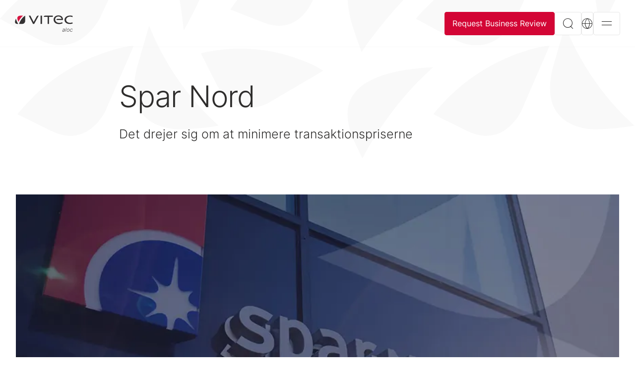

--- FILE ---
content_type: text/html; charset=utf-8
request_url: https://www.vitec-aloc.com/kundecases/spar-nord/
body_size: 10160
content:



<!DOCTYPE html>
<html lang="da">
<head>
    

    
    <title>&#xD8;g dit kundetilbud med IDEAS Brokernetv&#xE6;rk| Spar Nord kundecase</title>
    <link rel="canonical" href="https://www.vitec-aloc.com/kundecases/spar-nord/" />
    <meta name="description" content="Handel med brokere via brokernetv&#xE6;rket Reuters Autex, der sikrer et st&#xF8;rre investeringsunivers, &#xF8;ger Spar Nords v&#xE6;rditilbud til kunderne. L&#xE6;s kundecase" />
    <!-- meta Info -->
        <meta property="og:image" content="https://www.vitec-aloc.com/media/u4slhtnz/spar-nord.jpg?rmode=pad&amp;width=1200&amp;height=630" />
        <meta property="og:site_name" content="Vitec Aloc" />
    <meta property="og:title" content="&#xD8;g dit kundetilbud med IDEAS Brokernetv&#xE6;rk| Spar Nord kundecase" />
    <meta property="og:description" content="Handel med brokere via brokernetv&#xE6;rket Reuters Autex, der sikrer et st&#xF8;rre investeringsunivers, &#xF8;ger Spar Nords v&#xE6;rditilbud til kunderne. L&#xE6;s kundecase" />
    <meta property="og:url" content="https://www.vitec-aloc.com/kundecases/spar-nord/" />
    <meta property="og:type" content="website" />
    <!-- Twitter Card -->
    <meta name="twitter:card" content="summary_large_image" />
    <meta name="twitter:site" content="https://www.vitec-aloc.com/kundecases/spar-nord/" />
    <meta name="twitter:title" content="&#xD8;g dit kundetilbud med IDEAS Brokernetv&#xE6;rk| Spar Nord kundecase" />
    <meta name="twitter:description" content="Handel med brokere via brokernetv&#xE6;rket Reuters Autex, der sikrer et st&#xF8;rre investeringsunivers, &#xF8;ger Spar Nords v&#xE6;rditilbud til kunderne. L&#xE6;s kundecase" />
        <meta name="twitter:image" content="https://www.vitec-aloc.com/media/u4slhtnz/spar-nord.jpg?rmode=pad&amp;width=1200&amp;height=630" />

    <link rel="stylesheet" href="/Dist/main-503059dd.2fb668d4ef2dae16d6b4.css?7c19672c65bca187c9bc"><link rel="preload" as="script" href="/Dist/runtime.4c3f3575b32f97321986.js?7c19672c65bca187c9bc" /><link rel="preload" as="script" href="/Dist/7536.f0807e048c2fdd88f82c.js?7c19672c65bca187c9bc" /><link rel="preload" as="script" href="/Dist/6917.e808d111accd9ad1778b.js?7c19672c65bca187c9bc" /><link rel="preload" as="script" href="/Dist/7275.4351d66369c05cddd537.js?7c19672c65bca187c9bc" /><link rel="preload" as="script" href="/Dist/4208.ab7207f4b3d523bba27c.js?7c19672c65bca187c9bc" /><link rel="preload" as="script" href="/Dist/9109.23846774cd3d13be8d52.js?7c19672c65bca187c9bc" /><link rel="preload" as="script" href="/Dist/176.040ba4abe0e3b349b628.js?7c19672c65bca187c9bc" /><link rel="preload" as="script" href="/Dist/2650.7eddc31872b3cb77b8b1.js?7c19672c65bca187c9bc" /><link rel="preload" as="script" href="/Dist/7635.1c0edf41ed0b89f2391c.js?7c19672c65bca187c9bc" /><link rel="preload" as="script" href="/Dist/9709.12cad5800160ed73dbef.js?7c19672c65bca187c9bc" /><link rel="preload" as="script" href="/Dist/8607.13becb4c205c2bf831fd.js?7c19672c65bca187c9bc" /><link rel="preload" as="script" href="/Dist/3317.b1075c0ce9cc54755bb4.js?7c19672c65bca187c9bc" /><link rel="preload" as="script" href="/Dist/1162.58715a9ee0c6d3a30be0.js?7c19672c65bca187c9bc" /><link rel="preload" as="script" href="/Dist/2515.fb5d915af8126cc14cf9.js?7c19672c65bca187c9bc" /><link rel="preload" as="script" href="/Dist/953.3b6022975583152c53fd.js?7c19672c65bca187c9bc" /><link rel="preload" as="script" href="/Dist/641.0ce72a0c4180e80ddc24.js?7c19672c65bca187c9bc" /><link rel="preload" as="script" href="/Dist/3751.c87a62bedb0879ab307d.js?7c19672c65bca187c9bc" /><link rel="preload" as="script" href="/Dist/33.3b5744f5bd5460add850.js?7c19672c65bca187c9bc" /><link rel="preload" as="script" href="/Dist/main-480da6f5.523d58a2cd6b200360e1.js?7c19672c65bca187c9bc" /><link rel="preload" as="script" href="/Dist/main-503059dd.87725e5ca7c868b44273.js?7c19672c65bca187c9bc" />
        <link rel="preload" as="image" href="/media/ac5fxu4z/vitec-aloc-logo-original.svg" />
        <link rel="alternate" hreflang="en" href="https://www.vitec-aloc.com/en/cases/spar-nord/" />
        <link rel="alternate" hreflang="da" href="https://www.vitec-aloc.com/kundecases/spar-nord/" />
    <script src="https://cmp.osano.com/16CW1nSrfs5TH1LKA/502b50dd-4c6e-41d4-ace4-84efc18d4f1b/osano.js"></script>
<!-- Google Tag Manager -->
<script>(function(w,d,s,l,i){w[l]=w[l]||[];w[l].push({'gtm.start':
new Date().getTime(),event:'gtm.js'});var f=d.getElementsByTagName(s)[0],
j=d.createElement(s),dl=l!='dataLayer'?'&l='+l:'';j.async=true;j.src=
'https://www.googletagmanager.com/gtm.js?id='+i+dl;f.parentNode.insertBefore(j,f);
})(window,document,'script','dataLayer','GTM-5W8MNHK');</script>
<!-- End Google Tag Manager -->
          

    <link rel="apple-touch-icon" sizes="180x180" href="/assets/favicon/apple-touch-icon.png">
    <link rel="icon" type="image/png" sizes="32x32" href="/assets/favicon/favicon-32x32.png">
    <link rel="icon" type="image/png" sizes="16x16" href="/assets/favicon/favicon-16x16.png">
    <link rel="manifest" href="/assets/favicon/site.webmanifest">
    <link rel="mask-icon" color="#323232" href="/assets/favicon/safari-pinned-tab.svg">
    <meta name="msapplication-TileColor" content="#ff0000">
    <meta name="theme-color" content="#ffffff">
    <meta http-equiv="X-UA-Compatible" content="IE=edge">
    <meta name="viewport" content="width=device-width,  initial-scale=1.0,  user-scalable=yes" />
    <meta charset="UTF-8">

    
<script type="text/javascript">!function(T,l,y){var S=T.location,k="script",D="instrumentationKey",C="ingestionendpoint",I="disableExceptionTracking",E="ai.device.",b="toLowerCase",w="crossOrigin",N="POST",e="appInsightsSDK",t=y.name||"appInsights";(y.name||T[e])&&(T[e]=t);var n=T[t]||function(d){var g=!1,f=!1,m={initialize:!0,queue:[],sv:"5",version:2,config:d};function v(e,t){var n={},a="Browser";return n[E+"id"]=a[b](),n[E+"type"]=a,n["ai.operation.name"]=S&&S.pathname||"_unknown_",n["ai.internal.sdkVersion"]="javascript:snippet_"+(m.sv||m.version),{time:function(){var e=new Date;function t(e){var t=""+e;return 1===t.length&&(t="0"+t),t}return e.getUTCFullYear()+"-"+t(1+e.getUTCMonth())+"-"+t(e.getUTCDate())+"T"+t(e.getUTCHours())+":"+t(e.getUTCMinutes())+":"+t(e.getUTCSeconds())+"."+((e.getUTCMilliseconds()/1e3).toFixed(3)+"").slice(2,5)+"Z"}(),iKey:e,name:"Microsoft.ApplicationInsights."+e.replace(/-/g,"")+"."+t,sampleRate:100,tags:n,data:{baseData:{ver:2}}}}var h=d.url||y.src;if(h){function a(e){var t,n,a,i,r,o,s,c,u,p,l;g=!0,m.queue=[],f||(f=!0,t=h,s=function(){var e={},t=d.connectionString;if(t)for(var n=t.split(";"),a=0;a<n.length;a++){var i=n[a].split("=");2===i.length&&(e[i[0][b]()]=i[1])}if(!e[C]){var r=e.endpointsuffix,o=r?e.location:null;e[C]="https://"+(o?o+".":"")+"dc."+(r||"services.visualstudio.com")}return e}(),c=s[D]||d[D]||"",u=s[C],p=u?u+"/v2/track":d.endpointUrl,(l=[]).push((n="SDK LOAD Failure: Failed to load Application Insights SDK script (See stack for details)",a=t,i=p,(o=(r=v(c,"Exception")).data).baseType="ExceptionData",o.baseData.exceptions=[{typeName:"SDKLoadFailed",message:n.replace(/\./g,"-"),hasFullStack:!1,stack:n+"\nSnippet failed to load ["+a+"] -- Telemetry is disabled\nHelp Link: https://go.microsoft.com/fwlink/?linkid=2128109\nHost: "+(S&&S.pathname||"_unknown_")+"\nEndpoint: "+i,parsedStack:[]}],r)),l.push(function(e,t,n,a){var i=v(c,"Message"),r=i.data;r.baseType="MessageData";var o=r.baseData;return o.message='AI (Internal): 99 message:"'+("SDK LOAD Failure: Failed to load Application Insights SDK script (See stack for details) ("+n+")").replace(/\"/g,"")+'"',o.properties={endpoint:a},i}(0,0,t,p)),function(e,t){if(JSON){var n=T.fetch;if(n&&!y.useXhr)n(t,{method:N,body:JSON.stringify(e),mode:"cors"});else if(XMLHttpRequest){var a=new XMLHttpRequest;a.open(N,t),a.setRequestHeader("Content-type","application/json"),a.send(JSON.stringify(e))}}}(l,p))}function i(e,t){f||setTimeout(function(){!t&&m.core||a()},500)}var e=function(){var n=l.createElement(k);n.src=h;var e=y[w];return!e&&""!==e||"undefined"==n[w]||(n[w]=e),n.onload=i,n.onerror=a,n.onreadystatechange=function(e,t){"loaded"!==n.readyState&&"complete"!==n.readyState||i(0,t)},n}();y.ld<0?l.getElementsByTagName("head")[0].appendChild(e):setTimeout(function(){l.getElementsByTagName(k)[0].parentNode.appendChild(e)},y.ld||0)}try{m.cookie=l.cookie}catch(p){}function t(e){for(;e.length;)!function(t){m[t]=function(){var e=arguments;g||m.queue.push(function(){m[t].apply(m,e)})}}(e.pop())}var n="track",r="TrackPage",o="TrackEvent";t([n+"Event",n+"PageView",n+"Exception",n+"Trace",n+"DependencyData",n+"Metric",n+"PageViewPerformance","start"+r,"stop"+r,"start"+o,"stop"+o,"addTelemetryInitializer","setAuthenticatedUserContext","clearAuthenticatedUserContext","flush"]),m.SeverityLevel={Verbose:0,Information:1,Warning:2,Error:3,Critical:4};var s=(d.extensionConfig||{}).ApplicationInsightsAnalytics||{};if(!0!==d[I]&&!0!==s[I]){var c="onerror";t(["_"+c]);var u=T[c];T[c]=function(e,t,n,a,i){var r=u&&u(e,t,n,a,i);return!0!==r&&m["_"+c]({message:e,url:t,lineNumber:n,columnNumber:a,error:i}),r},d.autoExceptionInstrumented=!0}return m}(y.cfg);function a(){y.onInit&&y.onInit(n)}(T[t]=n).queue&&0===n.queue.length?(n.queue.push(a),n.trackPageView({})):a()}(window,document,{
src: "https://js.monitor.azure.com/scripts/b/ai.2.min.js", // The SDK URL Source
crossOrigin: "anonymous", 
cfg: { // Application Insights Configuration
    connectionString: 'InstrumentationKey=d6a46a2c-da61-47fc-b7d1-d6ce1bbbb797;IngestionEndpoint=https://northeurope-2.in.applicationinsights.azure.com/;LiveEndpoint=https://northeurope.livediagnostics.monitor.azure.com/;ApplicationId=aedc13d4-c301-49fa-a6e8-923da0fe9b57'
}});</script></head>
<body class="view page">


<header class="page-header">
    <div class="page-header__content">
        <a href="/" class="page-header__logo" style="background-image: url('/media/ac5fxu4z/vitec-aloc-logo-original.svg');">Til startsiden</a>
        

<div id="mainnavigation">
    <navigation-comp 
        :currentid="2908" 
        culture="da" 
        logo="/media/ac5fxu4z/vitec-aloc-logo-original.svg"
        opensearch="&#xC5;ben s&#xF8;gning "
        openlanguage="&#xC5;bent sprog ",
        opennavigation="&#xC5;ben navigation "
        opensubpagesto="&#xC5;bn undersider til"
        closenavigation="Close"
        :haslanguages="true">
    </navigation-comp>
</div>

    </div>
</header>


<div class="lang-switcher">
    <div class="modal fade" id="langModal" tabindex="-1" aria-labelledby="#langModalLabel" aria-hidden="true" data-bs-backdrop="false">
        <div class="modal-dialog modal-fullscreen">
            <div class="modal-content">
                <div class="lang-switcher__languages">
                    <div class="container">
                        <div class="row">
                            <div class="col-sm-12">
                                <ul>
                                            <li><a class="lang-link " href="/en/cases/spar-nord/" hreflang="en"><span>English</span></a></li>
                                            <li><a class="lang-link active" href="/kundecases/spar-nord/" hreflang="da"><span>Dansk</span></a></li>
                                </ul>
                                <p>V&#xE6;lg venligst det sprog, du foretr&#xE6;kker.</p>
                            </div>
                        </div>
                    </div>
                </div>
                <button type="button" class="btn btn--modal-close btn--square" data-bs-dismiss="modal" aria-label="Close">
                    <span class="icon-close icon--white"></span>
                </button>
            </div>
        </div>
    </div>
</div>


<div class="search-modal">
    <div class="modal fade" id="searchModal" tabindex="-1" aria-hidden="true" data-bs-backdrop="false">
        <div class="modal-dialog modal-fullscreen">
            <div class="modal-content">
                <form class="search__form" action="/soeg/" method="get">
                    <div class="container">
                        <div class="article-text article-text--center">
                            <div class="search__wrapper">
                                <input id="modalsearchinput"
                                       type="search"
                                       class="input-text search__input" name="query" autocomplete="off" placeholder="S&#xF8;g">
                                <button class="btn btn--square btn--md btn--default" aria-label="S&#xF8;g"><i class="icon-search"></i></button>
                            </div>
                        </div>
                    </div>
                </form>
                <button type="button" class="btn btn--modal-close btn--square" data-bs-dismiss="modal" aria-label="Close">
                    <i class="icon-close"></i>
                </button>
            </div>
        </div>
    </div>
</div>




<div id="main" class="page-main">
    



<div class="section section--bg-white section--padding-top-0">
    <div class="hero hero--pattern">
        <script type="module" defer src="https://unpkg.com/@dotlottie/player-component@2.7.8/dist/dotlottie-player.mjs"></script>
<dotlottie-player src="/assets/lottie/Vitec_leaf-vit-bakgrund.json" background="transparent" speed="0.3" direction="1" playMode="normal" autoplay></dotlottie-player>
    </div>
    <div class="container container--page">
        <article>
            <div class="article-text">
                

                <h1>Spar Nord</h1>

                    <p class="article-text__introduction introduction">Det drejer sig om at minimere transaktionspriserne</p>
            </div>
                <figure class="article-image article-image--lg">
                    <img srcset="/media/u4slhtnz/spar-nord.jpg?rxy=0.7443609022556391,0.4423039119323766&amp;width=480&amp;height=270&amp;v=1d8a5c0382c7090 480w, /media/u4slhtnz/spar-nord.jpg?rxy=0.7443609022556391,0.4423039119323766&amp;width=1360&amp;height=765&amp;v=1d8a5c0382c7090 1400w,
                            /media/u4slhtnz/spar-nord.jpg?rxy=0.7443609022556391,0.4423039119323766&amp;width=888&amp;height=500&amp;v=1d8a5c0382c7090 800w"
                     sizes="(max-width: 600px) 480px, (min-width: 1300px) 1400px, 800px"
                     src="/media/u4slhtnz/spar-nord.jpg?rxy=0.7443609022556391,0.4423039119323766&amp;width=888&amp;height=500&amp;v=1d8a5c0382c7090"
                     alt="Spar Nord indgangsfacade"
                     height="1360" width="765"
                     data-aspect-ratio="16:9" />
                </figure>

                <div class="article-text">
                    <div class="page-introduction "></div>
<div class="page-content">
<p>&nbsp;</p>
</div>
                </div>
        </article>
    </div>
</div>
            <div class="anchor-hidden" id="module-e2943bbccb9d419391036c9e3876fbf8"></div>


<div class="section section--quote section--bg-white" data-scroll>
    <div class="container container-xl">
        <div class="quote">
                <blockquote class="quote__text">Vi har arbejdet sammen med Vitec Aloc i mere end 20 &#229;r, og de er den bedste og mest p&#229;lidelige it-leverand&#248;r, vi har haft</blockquote>
                <span class="quote__caption">
                    Lisbeth Amby M&#xF8;ller, Senior Business Developer, Payments &amp; Trade i Spar Nord
                </span>
        </div>
    </div>
</div>
            <div class="anchor-hidden" id="module-2025cf3870634dd28876116003f1e3d9"></div>


<div class="section section--text  section--bg-white" data-scroll>
    <div class="container">
        <article class="article-text article-text--center">
<div class="page-introduction ">
<p>”<em>Vi har arbejdet sammen med Vitec Aloc i snart 15 år, og de er den bedste og mest pålidelige it-leverandør, vi har haft. Og det er ikke bare noget, jeg synes</em>” siger Lisbeth Amby Møller, Senior Business Developer i Payments &amp; Trade, ”<em>det synes vores egen interne it-afdeling også. Men hos Spar Nord måler vi på mere end følelser, så selvfølgelig er vi med jævne mellemrum ude og måle Vitec Alocs priser og ydelser op imod andre, ofte større leverandører. Men Vitec Aloc er her altså stadig</em>”.<br /><br /></p>
</div>
<h3>Vitec Alocs Brokernetværk</h3>
<p class="page-content">Vitec Alocs Brokernetværk drejer sig om at minimere fejlrisici og transaktionspriser per handel. Når handler på udenlandske papirer håndteres manuelt, giver det både store operationelle risici og øgede omkostninger i forhold til at have processen automatiseret. Derfor har Vitec Aloc lavet adgang til Reuters AUTEX Brokernetværk – som består af mere end 2000 brokers globalt. Brokernetværket er integreret i Vitec Alocs trading løsning <a href="/loesninger/ideas/" title="IDEAS">IDEAS</a>, der igen er koblet op mod Reuters AUTEX Brokernetværk, som sender handler til Brokeren.</p>
<p class="page-content">I 'gamle dage', hvilket i denne forbindelse vil sige indtil 2013, foregik en handel med udenlandske papirer over telefonen. Kunden ringer til dealeren, dealeren indhenter priser i markedet, kunden siger ja eller nej og dealeren lukker handlen. Målsætningen for Spar Nords dealere var, at en handel ikke måtte tage mere end 10 minutter. Samtidig oplevede banken stigende krav til handelssystemernes evne til at være opdateret på revisionsspor og øvrig compliance som fx MiFID reglerne. Læg dertil at handler, der håndteres manuelt, øger risikoen for misforståelser, tastefejl og andet. Der var altså helt åbenlyst et stort forretningsmæssigt potentiale i at få lagt U-fondshandlen - handel med udenlandske papirer - ind i nogle mere strømlinede og automatiserede processer. <br /><br />”<em>Vi benyttede allerede Vitec Alocs handelssystem IDEAS til at afvikle vores danske fondshandel, så tilliden til Vitec Aloc og deres markedsforståelse var der og gjorde det selvfølgelig interessant, da de foreslog en løsning</em>”, siger Lisbeth Amby Møller om det første spæde skridt til det, der i dag er Vitec Alocs Brokernetværk.<br /><br /></p>
<h3>Systemet virkede fra første handel</h3>
<p class="page-content">”<em>Når man indleder et projekt som dette, er teknikken i sig selv ikke det væsentligste – det er der jo mange, der kan levere – nej, det er de mennesker, der udvikler og implementerer løsningen, der er afgørende. Forstår de forretningen, er du allerede godt på vej mod succes</em>”, siger Lisbeth Amby Møller og fortsætter: ”<em>Den forståelse har Vitec Aloc i høj grad bidraget med”.<br /></em></p>
<p class="page-content">Projektet tog seks måneder fra idé til første handel. ”<em>Og systemet virkede, som det skulle fra første handel</em>”, siger Lisbeth Amby Møller. ”<em>Den eneste sten i skoen var, at vi var nødt til at skifte depotbank, da vi gik over på den nye løsning. Ellers var det fuldstændigt problemfrit</em>”.<br /><br /></p>
<h3>Spar Nord har været i stand til at øge antallet af handler kraftigt</h3>
<p class="page-content">I dag bliver handlerne ikke længere målt i minutter men i sekunder. Det har frigjort en masse ressourcer og har betydet, at Spar Nord har været i stand til at øge antallet af U-fondshandler kraftigt. ”<em>Brokernetværk er umiddelbart skalérbart, så de øgede aktiviteter kan vi sagtens håndtere inden for de nuværende rammer</em>”, siger Lisbeth Amby Møller. Ifølge Lisbeth Amby Møller er der ingen tvivl om, at brokernetværket har betydning for Spar Nord-kundernes tilfredshed. </p>        </article>
    </div>
</div>
            <div class="anchor-hidden" id="module-af517495a076445a91ba2795eb707f3c"></div>


<div class="section section--quote section--bg-white" data-scroll>
    <div class="container container-xl">
        <div class="quote">
                <blockquote class="quote__text">Den her l&#248;sning har gjort vores ydelse mere attraktiv. Kunderne kan nu l&#230;gge ordrer ind i systemet 24/7 direkte fra egen netbank. Og med en oppetid p&#229; et niveau, som vi aldrig har oplevet f&#248;r, er 24/7 alts&#229; ikke et marketingudtryk – det er den virkelige verden</blockquote>
                <span class="quote__caption">
                    Lisbeth Amby M&#xF8;ller, Senior Business Developer, Payments &amp; Trade i Spar Nord
                </span>
        </div>
    </div>
</div>
            <div class="anchor-hidden" id="module-0067107cf3384a93a1a4966f511c806c"></div>


<div class="section section--text  section--bg-white" data-scroll>
    <div class="container">
        <article class="article-text article-text--center">
<h3>”<em>Det er derfor, vi har så stor tillid til Vitec Aloc</em>”</h3>
<p class="page-content">”<em>Vi har et rigtig godt samarbejde med Vitec Aloc. Ikke alene forstår de vores forretning, og hvad der er vigtigt for såvel os som vores kunder, de arbejder også med et sæt af værdier, som jeg sætter stor pris på. Hos Spar Nord lever vi vores værdier ved at optræde nærværende, ambitiøst og uhøjtideligt. Dét kan jeg genkende hos Vitec Aloc</em>”, siger Lisbeth Amby Møller og slutter: ”<em>Jeg har aldrig oplevet, at Vitec Aloc har fejet noget ind under gulvtæppet eller gemt sig bag, ”at det ikke er deres fejl</em>”.<em> Er der en fejl et sted, finder de den – ofte før vi selv gør – og retter den. I det hele taget må jeg sige, at vi oplever en kanon support. De bruger ikke tiden på at diskutere hvis fejl, det er. De er super professionelle og ved, hvad nedetid betyder i vores verden. Og det er selvfølgelig også derfor, at vi har så stor tillid til dem</em>”.<br /><br /><br /><strong>Om Spar Nord Bank<br /></strong>Spar Nord Bank blev etableret i 1824 som det første pengeinstitut i Jylland. Siden 1990 har banken været noteret på Københavns Fondsbørs. I dag er  banken en full-service forretningsbank med 88 lokale banker i hele landet med base i Nordjylland. Spar Nord Bank har ca. 320.000 kunder og har, omregnet til fuldtidsstillinger, ca. 1.350 medarbejdere.</p>        </article>
    </div>
</div>
            <div class="anchor-hidden" id="module-b1c55de331a64b5d87515a1361afcc5f"></div>


    <div class="section section--3column module-list section--bg-blue" data-scroll>
        <div class="container">

                <h2 class="module-list__heading">
                    Se andre kundecases
                </h2>

            <div class="row">
                        <div class="col-12 col-md-6 col-lg-4">
                            <a class="module-list__item" href="https://www.vitec-aloc.com/kundecases/danske-bank/">
                                    <figure class="module-list__item__figure">
                                        <img loading="lazy" 
                                             height="334" 
                                             width="445" 
                                             src="/media/znmd0yes/va_casebillede_1_gray_1066x598_template.jpg?rxy=0.7619047619047619,0.44900548635559445&amp;width=445&amp;height=334&amp;v=1d8a5c03c63b1a0" 
                                             alt="Facadebygning af Danske Bank p&#xE5; Holmens Kanal" 
                                             data-aspect-ratio="4:3" 
                                             />
                                    </figure>
                                    <h3 class="module-list__item__heading">
                                        Danske Bank 
                                    </h3>
                                    <p class="module-list__item__text">
                                        Samarbejde gennem mere end 20 &#229;r
                                    </p>
                            </a>
                        </div>
            </div>

        </div>
    </div>
            <div class="anchor-hidden" id="module-9d5c068c61c549aa89b82536ed8ee82e"></div>


<div class="section section--cta  section--bg-white" data-scroll>
    <div class="container">
        <article class="article-text article-text--cta">
                <h2>
                    Brug for mere information?
                </h2>
                <p>
                    Har du sp&#248;rgsm&#229;l, eller er du nysgerrig p&#229; at vide mere, s&#229; kontakt Chief Sales Officer, Mikkel Severin Lyngbye, p&#229; 29997141 eller send os en mail. 
                </p>

                <a class="btn btn--primary" href="/kontakt/">
                    Kontakt os
                </a>
            

        </article>
    </div>
</div>


</div>


<footer class="page-footer">
    <div class="container">
        <div class="row">
            <div class="col-md-7 page-footer__column page-footer__column--main">


<div class="page-footer__block">
        <h2>
            Forretningsomr&#xE5;der
        </h2>
        <ul class="page-footer__links page-footer__links--main">
                <li>
                    <a href="/forretningsomraade/asset-management/">Asset Management</a>
                </li>
                <li>
                    <a href="/forretningsomraade/private-banking/">Private Banking</a>
                </li>
                <li>
                    <a href="/forretningsomraade/family-office/">Family Office</a>
                </li>
                <li>
                    <a href="/forretningsomraade/pension-insurance/">Pension &amp; Insurance</a>
                </li>
                <li>
                    <a href="/forretningsomraade/bank-treasury/">Bank Treasury</a>
                </li>
                <li>
                    <a href="/forretningsomraade/trading-and-order-management/">Trading and Order Management</a>
                </li>
        </ul>
</div>
            </div>
            <div class="col-md-5 page-footer__column page-footer__column--sub">
                <div class="row">
                                <div class="col-6">
                                    

<div class="page-footer__block">
        <h2>
            L&#xF8;sninger
        </h2>
        <ul class="page-footer__links page-footer__links--main">
                <li>
                    <a href="/loesninger/portman/">PORTMAN</a>
                </li>
                <li>
                    <a href="/loesninger/cockpit/">COCKPIT</a>
                </li>
                <li>
                    <a href="/loesninger/ideas/">IDEAS</a>
                </li>
        </ul>
</div>

                                </div>
                                <div class="col-6">
                                    

<div class="page-footer__block">
        <h2>
            Inspiration
        </h2>
        <ul class="page-footer__links page-footer__links--main">
                <li>
                    <a href="/inspiration/insights-trends/">Insights &amp; trends</a>
                </li>
                <li>
                    <a href="/kundecases/">Kundecases</a>
                </li>
                <li>
                    <a href="/inspiration/nyheder/">Nyheder</a>
                </li>
                <li>
                    <a href="/inspiration/nyhedsbrev/">Nyhedsbrev</a>
                </li>
        </ul>
</div>

                                </div>
                                <div class="col-6">
                                    

<div class="page-footer__block">
        <h2>
            Om os
        </h2>
        <ul class="page-footer__links page-footer__links--main">
                <li>
                    <a href="/om-os/arbejdspladsen/">Arbejdspladsen</a>
                </li>
                <li>
                    <a href="/om-os/holdet/">Holdet</a>
                </li>
                <li>
                    <a href="/om-os/job/">Job</a>
                </li>
                <li>
                    <a href="/kontakt/">Kontakt os</a>
                </li>
        </ul>
</div>

                                </div>
                                <div class="col-6">
                                    

<div class="page-footer__block">
        <h2>
            Legal
        </h2>
        <ul class="page-footer__links page-footer__links--main">
                <li>
                    <a href="/privacy-policy/">Privacy policy</a>
                </li>
                <li>
                    <a href="/cookie-policy/">Cookie Policy</a>
                </li>
        </ul>
</div>

                                </div>
                    <div class="col-md-6">
                        <div class="page-footer__block">
                                <h2>
                                    F&#xF8;lg os
                                </h2>
                            <ul class="page-footer__links page-footer__links--vertical">


                                    <li>
                                        <a href="https://www.linkedin.com/company/vitec-finansforsikring-dk/" target="_blank" rel="noreferrer" aria-label="LinkedIn">
                                            <i class="icon-linkedin" aria-hidden="true"></i>
                                        </a>
                                    </li>


                            </ul>
                        </div>
                    </div>
                </div>
            </div>
        </div>
    </div>
</footer>

<script src="/Dist/runtime.4c3f3575b32f97321986.js?7c19672c65bca187c9bc"></script><script src="/Dist/7536.f0807e048c2fdd88f82c.js?7c19672c65bca187c9bc"></script><script src="/Dist/6917.e808d111accd9ad1778b.js?7c19672c65bca187c9bc"></script><script src="/Dist/7275.4351d66369c05cddd537.js?7c19672c65bca187c9bc"></script><script src="/Dist/4208.ab7207f4b3d523bba27c.js?7c19672c65bca187c9bc"></script><script src="/Dist/9109.23846774cd3d13be8d52.js?7c19672c65bca187c9bc"></script><script src="/Dist/176.040ba4abe0e3b349b628.js?7c19672c65bca187c9bc"></script><script src="/Dist/2650.7eddc31872b3cb77b8b1.js?7c19672c65bca187c9bc"></script><script src="/Dist/7635.1c0edf41ed0b89f2391c.js?7c19672c65bca187c9bc"></script><script src="/Dist/9709.12cad5800160ed73dbef.js?7c19672c65bca187c9bc"></script><script src="/Dist/8607.13becb4c205c2bf831fd.js?7c19672c65bca187c9bc"></script><script src="/Dist/3317.b1075c0ce9cc54755bb4.js?7c19672c65bca187c9bc"></script><script src="/Dist/1162.58715a9ee0c6d3a30be0.js?7c19672c65bca187c9bc"></script><script src="/Dist/2515.fb5d915af8126cc14cf9.js?7c19672c65bca187c9bc"></script><script src="/Dist/953.3b6022975583152c53fd.js?7c19672c65bca187c9bc"></script><script src="/Dist/641.0ce72a0c4180e80ddc24.js?7c19672c65bca187c9bc"></script><script src="/Dist/3751.c87a62bedb0879ab307d.js?7c19672c65bca187c9bc"></script><script src="/Dist/33.3b5744f5bd5460add850.js?7c19672c65bca187c9bc"></script><script src="/Dist/main-480da6f5.523d58a2cd6b200360e1.js?7c19672c65bca187c9bc"></script><script src="/Dist/main-503059dd.87725e5ca7c868b44273.js?7c19672c65bca187c9bc"></script>
    <!-- Google Tag Manager (noscript) -->
<noscript><iframe src="https://www.googletagmanager.com/ns.html?id=GTM-5W8MNHK"
height="0" width="0" style="display:none;visibility:hidden"></iframe></noscript>
<!-- End Google Tag Manager (noscript) -->
</body>
</html>

--- FILE ---
content_type: image/svg+xml
request_url: https://www.vitec-aloc.com/Dist/69ae7cb9e75fa0c6034d.svg
body_size: -157
content:
<svg width="874" height="559" viewBox="0 0 874 559" fill="none" xmlns="http://www.w3.org/2000/svg">
<g opacity="0.05">
<path d="M873.874 0.344434C547.928 -0.00620682 230.89 150.333 0.773499 376.676L235.968 512.249C492.382 660.053 638.263 407.784 638.263 407.784L873.874 0.344434Z" fill="#2E2D2C"/>
</g>
</svg>


--- FILE ---
content_type: text/javascript
request_url: https://www.vitec-aloc.com/Dist/9109.23846774cd3d13be8d52.js?7c19672c65bca187c9bc
body_size: 7863
content:
/*! For license information please see 9109.23846774cd3d13be8d52.js.LICENSE.txt */
(self.webpackChunkvitectemplatesite=self.webpackChunkvitectemplatesite||[]).push([[9109],{2333:function(t){t.exports=function(){"use strict";function t(t){return"true"===t||"false"!==t&&(t===Number(t).toString()?Number(t):""===t||"null"===t?null:t)}function e(t){return t.replace(/[A-Z]/g,t=>`-${t.toLowerCase()}`)}return{setDataAttribute(t,i,n){t.setAttribute(`data-bs-${e(i)}`,n)},removeDataAttribute(t,i){t.removeAttribute(`data-bs-${e(i)}`)},getDataAttributes(e){if(!e)return{};const i={};return Object.keys(e.dataset).filter(t=>t.startsWith("bs")).forEach(n=>{let s=n.replace(/^bs/,"");s=s.charAt(0).toLowerCase()+s.slice(1,s.length),i[s]=t(e.dataset[n])}),i},getDataAttribute:(i,n)=>t(i.getAttribute(`data-bs-${e(n)}`)),offset(t){const e=t.getBoundingClientRect();return{top:e.top+window.pageYOffset,left:e.left+window.pageXOffset}},position:t=>({top:t.offsetTop,left:t.offsetLeft})}}()},5411:function(t){t.exports=function(){"use strict";return{find:(t,e=document.documentElement)=>[].concat(...Element.prototype.querySelectorAll.call(e,t)),findOne:(t,e=document.documentElement)=>Element.prototype.querySelector.call(e,t),children:(t,e)=>[].concat(...t.children).filter(t=>t.matches(e)),parents(t,e){const i=[];let n=t.parentNode;for(;n&&n.nodeType===Node.ELEMENT_NODE&&3!==n.nodeType;)n.matches(e)&&i.push(n),n=n.parentNode;return i},prev(t,e){let i=t.previousElementSibling;for(;i;){if(i.matches(e))return[i];i=i.previousElementSibling}return[]},next(t,e){let i=t.nextElementSibling;for(;i;){if(i.matches(e))return[i];i=i.nextElementSibling}return[]},focusableChildren(t){const e=["a","button","input","textarea","select","details","[tabindex]",'[contenteditable="true"]'].map(t=>`${t}:not([tabindex^="-"])`).join(", ");return this.find(e,t).filter(t=>!(t=>!t||t.nodeType!==Node.ELEMENT_NODE||!!t.classList.contains("disabled")||(void 0!==t.disabled?t.disabled:t.hasAttribute("disabled")&&"false"!==t.getAttribute("disabled")))(t)&&(t=>{return e=t,!(!e||"object"!=typeof e||(void 0!==e.jquery&&(e=e[0]),void 0===e.nodeType)||0===t.getClientRects().length||"visible"!==getComputedStyle(t).getPropertyValue("visibility"));var e})(t))}}}()},7269:function(t){t.exports=function(){"use strict";const t=new Map;return{set(e,i,n){t.has(e)||t.set(e,new Map);const s=t.get(e);s.has(i)||0===s.size?s.set(i,n):console.error(`Bootstrap doesn't allow more than one instance per element. Bound instance: ${Array.from(s.keys())[0]}.`)},get:(e,i)=>t.has(e)&&t.get(e).get(i)||null,remove(e,i){if(!t.has(e))return;const n=t.get(e);n.delete(i),0===n.size&&t.delete(e)}}}()},7956:function(t){t.exports=function(){"use strict";const t=/[^.]*(?=\..*)\.|.*/,e=/\..*/,i=/::\d+$/,n={};let s=1;const o={mouseenter:"mouseover",mouseleave:"mouseout"},r=/^(mouseenter|mouseleave)/i,a=new Set(["click","dblclick","mouseup","mousedown","contextmenu","mousewheel","DOMMouseScroll","mouseover","mouseout","mousemove","selectstart","selectend","keydown","keypress","keyup","orientationchange","touchstart","touchmove","touchend","touchcancel","pointerdown","pointermove","pointerup","pointerleave","pointercancel","gesturestart","gesturechange","gestureend","focus","blur","change","reset","select","submit","focusin","focusout","load","unload","beforeunload","resize","move","DOMContentLoaded","readystatechange","error","abort","scroll"]);function l(t,e){return e&&`${e}::${s++}`||t.uidEvent||s++}function d(t){const e=l(t);return t.uidEvent=e,n[e]=n[e]||{},n[e]}function c(t,e,i=null){const n=Object.keys(t);for(let s=0,o=n.length;s<o;s++){const o=t[n[s]];if(o.originalHandler===e&&o.delegationSelector===i)return o}return null}function u(t,e,i){const n="string"==typeof e,s=n?i:e;let o=g(t);return a.has(o)||(o=t),[n,s,o]}function h(e,i,n,s,o){if("string"!=typeof i||!e)return;if(n||(n=s,s=null),r.test(i)){const t=t=>function(e){if(!e.relatedTarget||e.relatedTarget!==e.delegateTarget&&!e.delegateTarget.contains(e.relatedTarget))return t.call(this,e)};s?s=t(s):n=t(n)}const[a,h,f]=u(i,n,s),g=d(e),p=g[f]||(g[f]={}),_=c(p,h,a?n:null);if(_)return void(_.oneOff=_.oneOff&&o);const b=l(h,i.replace(t,"")),y=a?function(t,e,i){return function n(s){const o=t.querySelectorAll(e);for(let{target:r}=s;r&&r!==this;r=r.parentNode)for(let a=o.length;a--;)if(o[a]===r)return s.delegateTarget=r,n.oneOff&&m.off(t,s.type,e,i),i.apply(r,[s]);return null}}(e,n,s):function(t,e){return function i(n){return n.delegateTarget=t,i.oneOff&&m.off(t,n.type,e),e.apply(t,[n])}}(e,n);y.delegationSelector=a?n:null,y.originalHandler=h,y.oneOff=o,y.uidEvent=b,p[b]=y,e.addEventListener(f,y,a)}function f(t,e,i,n,s){const o=c(e[i],n,s);o&&(t.removeEventListener(i,o,Boolean(s)),delete e[i][o.uidEvent])}function g(t){return t=t.replace(e,""),o[t]||t}const m={on(t,e,i,n){h(t,e,i,n,!1)},one(t,e,i,n){h(t,e,i,n,!0)},off(t,e,n,s){if("string"!=typeof e||!t)return;const[o,r,a]=u(e,n,s),l=a!==e,c=d(t),h=e.startsWith(".");if(void 0!==r){if(!c||!c[a])return;return void f(t,c,a,r,o?n:null)}h&&Object.keys(c).forEach(i=>{!function(t,e,i,n){const s=e[i]||{};Object.keys(s).forEach(o=>{if(o.includes(n)){const n=s[o];f(t,e,i,n.originalHandler,n.delegationSelector)}})}(t,c,i,e.slice(1))});const g=c[a]||{};Object.keys(g).forEach(n=>{const s=n.replace(i,"");if(!l||e.includes(s)){const e=g[n];f(t,c,a,e.originalHandler,e.delegationSelector)}})},trigger(t,e,i){if("string"!=typeof e||!t)return null;const n=(()=>{const{jQuery:t}=window;return t&&!document.body.hasAttribute("data-bs-no-jquery")?t:null})(),s=g(e),o=e!==s,r=a.has(s);let l,d=!0,c=!0,u=!1,h=null;return o&&n&&(l=n.Event(e,i),n(t).trigger(l),d=!l.isPropagationStopped(),c=!l.isImmediatePropagationStopped(),u=l.isDefaultPrevented()),r?(h=document.createEvent("HTMLEvents"),h.initEvent(s,d,!0)):h=new CustomEvent(e,{bubbles:d,cancelable:!0}),void 0!==i&&Object.keys(i).forEach(t=>{Object.defineProperty(h,t,{get:()=>i[t]})}),u&&h.preventDefault(),c&&t.dispatchEvent(h),h.defaultPrevented&&void 0!==l&&l.preventDefault(),h}};return m}()},8647:function(t,e,i){t.exports=function(t,e,i,n,s){"use strict";const o=t=>t&&"object"==typeof t&&"default"in t?t:{default:t},r=o(t),a=o(e),l=o(i),d=o(n),c=o(s),u=t=>{let e=t.getAttribute("data-bs-target");if(!e||"#"===e){let i=t.getAttribute("href");if(!i||!i.includes("#")&&!i.startsWith("."))return null;i.includes("#")&&!i.startsWith("#")&&(i=`#${i.split("#")[1]}`),e=i&&"#"!==i?i.trim():null}return e},h=t=>{const e=u(t);return e&&document.querySelector(e)?e:null},f=t=>{const e=u(t);return e?document.querySelector(e):null},g=t=>!(!t||"object"!=typeof t)&&(void 0!==t.jquery&&(t=t[0]),void 0!==t.nodeType),m=[],p="collapse",_="bs.collapse",b=`.${_}`,y={toggle:!0,parent:null},v={toggle:"boolean",parent:"(null|element)"},E=`show${b}`,A=`shown${b}`,w=`hide${b}`,k=`hidden${b}`,C=`click${b}.data-api`,T="show",$="collapse",N="collapsing",j="collapsed",D=`:scope .${$} .${$}`,S='[data-bs-toggle="collapse"]';class L extends c.default{constructor(t,e){super(t),this._isTransitioning=!1,this._config=this._getConfig(e),this._triggerArray=[];const i=d.default.find(S);for(let t=0,e=i.length;t<e;t++){const e=i[t],n=h(e),s=d.default.find(n).filter(t=>t===this._element);null!==n&&s.length&&(this._selector=n,this._triggerArray.push(e))}this._initializeChildren(),this._config.parent||this._addAriaAndCollapsedClass(this._triggerArray,this._isShown()),this._config.toggle&&this.toggle()}static get Default(){return y}static get NAME(){return p}toggle(){this._isShown()?this.hide():this.show()}show(){if(this._isTransitioning||this._isShown())return;let t,e=[];if(this._config.parent){const t=d.default.find(D,this._config.parent);e=d.default.find(".collapse.show, .collapse.collapsing",this._config.parent).filter(e=>!t.includes(e))}const i=d.default.findOne(this._selector);if(e.length){const n=e.find(t=>i!==t);if(t=n?L.getInstance(n):null,t&&t._isTransitioning)return}if(a.default.trigger(this._element,E).defaultPrevented)return;e.forEach(e=>{i!==e&&L.getOrCreateInstance(e,{toggle:!1}).hide(),t||r.default.set(e,_,null)});const n=this._getDimension();this._element.classList.remove($),this._element.classList.add(N),this._element.style[n]=0,this._addAriaAndCollapsedClass(this._triggerArray,!0),this._isTransitioning=!0;const s=`scroll${n[0].toUpperCase()+n.slice(1)}`;this._queueCallback(()=>{this._isTransitioning=!1,this._element.classList.remove(N),this._element.classList.add($,T),this._element.style[n]="",a.default.trigger(this._element,A)},this._element,!0),this._element.style[n]=`${this._element[s]}px`}hide(){if(this._isTransitioning||!this._isShown())return;if(a.default.trigger(this._element,w).defaultPrevented)return;const t=this._getDimension();this._element.style[t]=`${this._element.getBoundingClientRect()[t]}px`,this._element.offsetHeight,this._element.classList.add(N),this._element.classList.remove($,T);const e=this._triggerArray.length;for(let t=0;t<e;t++){const e=this._triggerArray[t],i=f(e);i&&!this._isShown(i)&&this._addAriaAndCollapsedClass([e],!1)}this._isTransitioning=!0;this._element.style[t]="",this._queueCallback(()=>{this._isTransitioning=!1,this._element.classList.remove(N),this._element.classList.add($),a.default.trigger(this._element,k)},this._element,!0)}_isShown(t=this._element){return t.classList.contains(T)}_getConfig(t){return(t={...y,...l.default.getDataAttributes(this._element),...t}).toggle=Boolean(t.toggle),t.parent=(e=t.parent,g(e)?e.jquery?e[0]:e:"string"==typeof e&&e.length>0?document.querySelector(e):null),((t,e,i)=>{Object.keys(i).forEach(n=>{const s=i[n],o=e[n],r=o&&g(o)?"element":null==(a=o)?`${a}`:{}.toString.call(a).match(/\s([a-z]+)/i)[1].toLowerCase();var a;if(!new RegExp(s).test(r))throw new TypeError(`${t.toUpperCase()}: Option "${n}" provided type "${r}" but expected type "${s}".`)})})(p,t,v),t;var e}_getDimension(){return this._element.classList.contains("collapse-horizontal")?"width":"height"}_initializeChildren(){if(!this._config.parent)return;const t=d.default.find(D,this._config.parent);d.default.find(S,this._config.parent).filter(e=>!t.includes(e)).forEach(t=>{const e=f(t);e&&this._addAriaAndCollapsedClass([t],this._isShown(e))})}_addAriaAndCollapsedClass(t,e){t.length&&t.forEach(t=>{e?t.classList.remove(j):t.classList.add(j),t.setAttribute("aria-expanded",e)})}static jQueryInterface(t){return this.each(function(){const e={};"string"==typeof t&&/show|hide/.test(t)&&(e.toggle=!1);const i=L.getOrCreateInstance(this,e);if("string"==typeof t){if(void 0===i[t])throw new TypeError(`No method named "${t}"`);i[t]()}})}}return a.default.on(document,C,S,function(t){("A"===t.target.tagName||t.delegateTarget&&"A"===t.delegateTarget.tagName)&&t.preventDefault();const e=h(this);d.default.find(e).forEach(t=>{L.getOrCreateInstance(t,{toggle:!1}).toggle()})}),O=L,x=()=>{const t=(()=>{const{jQuery:t}=window;return t&&!document.body.hasAttribute("data-bs-no-jquery")?t:null})();if(t){const e=O.NAME,i=t.fn[e];t.fn[e]=O.jQueryInterface,t.fn[e].Constructor=O,t.fn[e].noConflict=()=>(t.fn[e]=i,O.jQueryInterface)}},"loading"===document.readyState?(m.length||document.addEventListener("DOMContentLoaded",()=>{m.forEach(t=>t())}),m.push(x)):x(),L;var O,x}(i(7269),i(7956),i(2333),i(5411),i(9011))},9011:function(t,e,i){t.exports=function(t,e){"use strict";const i=t=>t&&"object"==typeof t&&"default"in t?t:{default:t},n=i(t),s=i(e),o="transitionend",r=t=>(t=>!(!t||"object"!=typeof t)&&(void 0!==t.jquery&&(t=t[0]),void 0!==t.nodeType))(t)?t.jquery?t[0]:t:"string"==typeof t&&t.length>0?document.querySelector(t):null,a=t=>{"function"==typeof t&&t()},l=(t,e,i=!0)=>{if(!i)return void a(t);const n=(t=>{if(!t)return 0;let{transitionDuration:e,transitionDelay:i}=window.getComputedStyle(t);const n=Number.parseFloat(e),s=Number.parseFloat(i);return n||s?(e=e.split(",")[0],i=i.split(",")[0],1e3*(Number.parseFloat(e)+Number.parseFloat(i))):0})(e)+5;let s=!1;const r=({target:i})=>{i===e&&(s=!0,e.removeEventListener(o,r),a(t))};e.addEventListener(o,r),setTimeout(()=>{s||e.dispatchEvent(new Event(o))},n)};return class{constructor(t){(t=r(t))&&(this._element=t,n.default.set(this._element,this.constructor.DATA_KEY,this))}dispose(){n.default.remove(this._element,this.constructor.DATA_KEY),s.default.off(this._element,this.constructor.EVENT_KEY),Object.getOwnPropertyNames(this).forEach(t=>{this[t]=null})}_queueCallback(t,e,i=!0){l(t,e,i)}static getInstance(t){return n.default.get(r(t),this.DATA_KEY)}static getOrCreateInstance(t,e={}){return this.getInstance(t)||new this(t,"object"==typeof e?e:null)}static get VERSION(){return"5.1.3"}static get NAME(){throw new Error('You have to implement the static method "NAME", for each component!')}static get DATA_KEY(){return`bs.${this.NAME}`}static get EVENT_KEY(){return`.${this.DATA_KEY}`}}}(i(7269),i(7956))},9635:function(t,e,i){t.exports=function(t,e,i,n){"use strict";const s=t=>t&&"object"==typeof t&&"default"in t?t:{default:t},o=s(t),r=s(e),a=s(i),l=s(n),d="transitionend",c=t=>{const e=(t=>{let e=t.getAttribute("data-bs-target");if(!e||"#"===e){let i=t.getAttribute("href");if(!i||!i.includes("#")&&!i.startsWith("."))return null;i.includes("#")&&!i.startsWith("#")&&(i=`#${i.split("#")[1]}`),e=i&&"#"!==i?i.trim():null}return e})(t);return e?document.querySelector(e):null},u=t=>!(!t||"object"!=typeof t)&&(void 0!==t.jquery&&(t=t[0]),void 0!==t.nodeType),h=(t,e,i)=>{Object.keys(i).forEach(n=>{const s=i[n],o=e[n],r=o&&u(o)?"element":null==(a=o)?`${a}`:{}.toString.call(a).match(/\s([a-z]+)/i)[1].toLowerCase();var a;if(!new RegExp(s).test(r))throw new TypeError(`${t.toUpperCase()}: Option "${n}" provided type "${r}" but expected type "${s}".`)})},f=t=>{t.offsetHeight},g=[],m=()=>"rtl"===document.documentElement.dir,p=t=>{"function"==typeof t&&t()},_=(t,e,i=!0)=>{if(!i)return void p(t);const n=(t=>{if(!t)return 0;let{transitionDuration:e,transitionDelay:i}=window.getComputedStyle(t);const n=Number.parseFloat(e),s=Number.parseFloat(i);return n||s?(e=e.split(",")[0],i=i.split(",")[0],1e3*(Number.parseFloat(e)+Number.parseFloat(i))):0})(e)+5;let s=!1;const o=({target:i})=>{i===e&&(s=!0,e.removeEventListener(d,o),p(t))};e.addEventListener(d,o),setTimeout(()=>{s||e.dispatchEvent(new Event(d))},n)},b=".fixed-top, .fixed-bottom, .is-fixed, .sticky-top",y=".sticky-top";class v{constructor(){this._element=document.body}getWidth(){const t=document.documentElement.clientWidth;return Math.abs(window.innerWidth-t)}hide(){const t=this.getWidth();this._disableOverFlow(),this._setElementAttributes(this._element,"paddingRight",e=>e+t),this._setElementAttributes(b,"paddingRight",e=>e+t),this._setElementAttributes(y,"marginRight",e=>e-t)}_disableOverFlow(){this._saveInitialAttribute(this._element,"overflow"),this._element.style.overflow="hidden"}_setElementAttributes(t,e,i){const n=this.getWidth();this._applyManipulationCallback(t,t=>{if(t!==this._element&&window.innerWidth>t.clientWidth+n)return;this._saveInitialAttribute(t,e);const s=window.getComputedStyle(t)[e];t.style[e]=`${i(Number.parseFloat(s))}px`})}reset(){this._resetElementAttributes(this._element,"overflow"),this._resetElementAttributes(this._element,"paddingRight"),this._resetElementAttributes(b,"paddingRight"),this._resetElementAttributes(y,"marginRight")}_saveInitialAttribute(t,e){const i=t.style[e];i&&r.default.setDataAttribute(t,e,i)}_resetElementAttributes(t,e){this._applyManipulationCallback(t,t=>{const i=r.default.getDataAttribute(t,e);void 0===i?t.style.removeProperty(e):(r.default.removeDataAttribute(t,e),t.style[e]=i)})}_applyManipulationCallback(t,e){u(t)?e(t):a.default.find(t,this._element).forEach(e)}isOverflowing(){return this.getWidth()>0}}const E={className:"modal-backdrop",isVisible:!0,isAnimated:!1,rootElement:"body",clickCallback:null},A={className:"string",isVisible:"boolean",isAnimated:"boolean",rootElement:"(element|string)",clickCallback:"(function|null)"},w="backdrop",k="show",C=`mousedown.bs.${w}`;class T{constructor(t){this._config=this._getConfig(t),this._isAppended=!1,this._element=null}show(t){this._config.isVisible?(this._append(),this._config.isAnimated&&f(this._getElement()),this._getElement().classList.add(k),this._emulateAnimation(()=>{p(t)})):p(t)}hide(t){this._config.isVisible?(this._getElement().classList.remove(k),this._emulateAnimation(()=>{this.dispose(),p(t)})):p(t)}_getElement(){if(!this._element){const t=document.createElement("div");t.className=this._config.className,this._config.isAnimated&&t.classList.add("fade"),this._element=t}return this._element}_getConfig(t){return(t={...E,..."object"==typeof t?t:{}}).rootElement=(e=t.rootElement,u(e)?e.jquery?e[0]:e:"string"==typeof e&&e.length>0?document.querySelector(e):null),h(w,t,A),t;var e}_append(){this._isAppended||(this._config.rootElement.append(this._getElement()),o.default.on(this._getElement(),C,()=>{p(this._config.clickCallback)}),this._isAppended=!0)}dispose(){this._isAppended&&(o.default.off(this._element,C),this._element.remove(),this._isAppended=!1)}_emulateAnimation(t){_(t,this._getElement(),this._config.isAnimated)}}const $={trapElement:null,autofocus:!0},N={trapElement:"element",autofocus:"boolean"},j=".bs.focustrap",D=`focusin${j}`,S=`keydown.tab${j}`,L="backward";class O{constructor(t){this._config=this._getConfig(t),this._isActive=!1,this._lastTabNavDirection=null}activate(){const{trapElement:t,autofocus:e}=this._config;this._isActive||(e&&t.focus(),o.default.off(document,j),o.default.on(document,D,t=>this._handleFocusin(t)),o.default.on(document,S,t=>this._handleKeydown(t)),this._isActive=!0)}deactivate(){this._isActive&&(this._isActive=!1,o.default.off(document,j))}_handleFocusin(t){const{target:e}=t,{trapElement:i}=this._config;if(e===document||e===i||i.contains(e))return;const n=a.default.focusableChildren(i);0===n.length?i.focus():this._lastTabNavDirection===L?n[n.length-1].focus():n[0].focus()}_handleKeydown(t){"Tab"===t.key&&(this._lastTabNavDirection=t.shiftKey?L:"forward")}_getConfig(t){return t={...$,..."object"==typeof t?t:{}},h("focustrap",t,N),t}}const x="modal",q=".bs.modal",M="Escape",B={backdrop:!0,keyboard:!0,focus:!0},I={backdrop:"(boolean|string)",keyboard:"boolean",focus:"boolean"},R=`hide${q}`,z=`hidePrevented${q}`,P=`hidden${q}`,F=`show${q}`,W=`shown${q}`,Y=`resize${q}`,H=`click.dismiss${q}`,K=`keydown.dismiss${q}`,V=`mouseup.dismiss${q}`,Q=`mousedown.dismiss${q}`,U=`click${q}.data-api`,X="modal-open",Z="show",G="modal-static";class J extends l.default{constructor(t,e){super(t),this._config=this._getConfig(e),this._dialog=a.default.findOne(".modal-dialog",this._element),this._backdrop=this._initializeBackDrop(),this._focustrap=this._initializeFocusTrap(),this._isShown=!1,this._ignoreBackdropClick=!1,this._isTransitioning=!1,this._scrollBar=new v}static get Default(){return B}static get NAME(){return x}toggle(t){return this._isShown?this.hide():this.show(t)}show(t){this._isShown||this._isTransitioning||o.default.trigger(this._element,F,{relatedTarget:t}).defaultPrevented||(this._isShown=!0,this._isAnimated()&&(this._isTransitioning=!0),this._scrollBar.hide(),document.body.classList.add(X),this._adjustDialog(),this._setEscapeEvent(),this._setResizeEvent(),o.default.on(this._dialog,Q,()=>{o.default.one(this._element,V,t=>{t.target===this._element&&(this._ignoreBackdropClick=!0)})}),this._showBackdrop(()=>this._showElement(t)))}hide(){if(!this._isShown||this._isTransitioning)return;if(o.default.trigger(this._element,R).defaultPrevented)return;this._isShown=!1;const t=this._isAnimated();t&&(this._isTransitioning=!0),this._setEscapeEvent(),this._setResizeEvent(),this._focustrap.deactivate(),this._element.classList.remove(Z),o.default.off(this._element,H),o.default.off(this._dialog,Q),this._queueCallback(()=>this._hideModal(),this._element,t)}dispose(){[window,this._dialog].forEach(t=>o.default.off(t,q)),this._backdrop.dispose(),this._focustrap.deactivate(),super.dispose()}handleUpdate(){this._adjustDialog()}_initializeBackDrop(){return new T({isVisible:Boolean(this._config.backdrop),isAnimated:this._isAnimated()})}_initializeFocusTrap(){return new O({trapElement:this._element})}_getConfig(t){return t={...B,...r.default.getDataAttributes(this._element),..."object"==typeof t?t:{}},h(x,t,I),t}_showElement(t){const e=this._isAnimated(),i=a.default.findOne(".modal-body",this._dialog);this._element.parentNode&&this._element.parentNode.nodeType===Node.ELEMENT_NODE||document.body.append(this._element),this._element.style.display="block",this._element.removeAttribute("aria-hidden"),this._element.setAttribute("aria-modal",!0),this._element.setAttribute("role","dialog"),this._element.scrollTop=0,i&&(i.scrollTop=0),e&&f(this._element),this._element.classList.add(Z);this._queueCallback(()=>{this._config.focus&&this._focustrap.activate(),this._isTransitioning=!1,o.default.trigger(this._element,W,{relatedTarget:t})},this._dialog,e)}_setEscapeEvent(){this._isShown?o.default.on(this._element,K,t=>{this._config.keyboard&&t.key===M?(t.preventDefault(),this.hide()):this._config.keyboard||t.key!==M||this._triggerBackdropTransition()}):o.default.off(this._element,K)}_setResizeEvent(){this._isShown?o.default.on(window,Y,()=>this._adjustDialog()):o.default.off(window,Y)}_hideModal(){this._element.style.display="none",this._element.setAttribute("aria-hidden",!0),this._element.removeAttribute("aria-modal"),this._element.removeAttribute("role"),this._isTransitioning=!1,this._backdrop.hide(()=>{document.body.classList.remove(X),this._resetAdjustments(),this._scrollBar.reset(),o.default.trigger(this._element,P)})}_showBackdrop(t){o.default.on(this._element,H,t=>{this._ignoreBackdropClick?this._ignoreBackdropClick=!1:t.target===t.currentTarget&&(!0===this._config.backdrop?this.hide():"static"===this._config.backdrop&&this._triggerBackdropTransition())}),this._backdrop.show(t)}_isAnimated(){return this._element.classList.contains("fade")}_triggerBackdropTransition(){if(o.default.trigger(this._element,z).defaultPrevented)return;const{classList:t,scrollHeight:e,style:i}=this._element,n=e>document.documentElement.clientHeight;!n&&"hidden"===i.overflowY||t.contains(G)||(n||(i.overflowY="hidden"),t.add(G),this._queueCallback(()=>{t.remove(G),n||this._queueCallback(()=>{i.overflowY=""},this._dialog)},this._dialog),this._element.focus())}_adjustDialog(){const t=this._element.scrollHeight>document.documentElement.clientHeight,e=this._scrollBar.getWidth(),i=e>0;(!i&&t&&!m()||i&&!t&&m())&&(this._element.style.paddingLeft=`${e}px`),(i&&!t&&!m()||!i&&t&&m())&&(this._element.style.paddingRight=`${e}px`)}_resetAdjustments(){this._element.style.paddingLeft="",this._element.style.paddingRight=""}static jQueryInterface(t,e){return this.each(function(){const i=J.getOrCreateInstance(this,t);if("string"==typeof t){if(void 0===i[t])throw new TypeError(`No method named "${t}"`);i[t](e)}})}}return o.default.on(document,U,'[data-bs-toggle="modal"]',function(t){const e=c(this);["A","AREA"].includes(this.tagName)&&t.preventDefault(),o.default.one(e,F,t=>{t.defaultPrevented||o.default.one(e,P,()=>{var t;u(t=this)&&0!==t.getClientRects().length&&"visible"===getComputedStyle(t).getPropertyValue("visibility")&&this.focus()})});const i=a.default.findOne(".modal.show");i&&J.getInstance(i).hide(),J.getOrCreateInstance(e).toggle(this)}),((t,e="hide")=>{const i=`click.dismiss${t.EVENT_KEY}`,n=t.NAME;o.default.on(document,i,`[data-bs-dismiss="${n}"]`,function(i){if(["A","AREA"].includes(this.tagName)&&i.preventDefault(),!(s=this)||s.nodeType!==Node.ELEMENT_NODE||s.classList.contains("disabled")||(void 0!==s.disabled?s.disabled:s.hasAttribute("disabled")&&"false"!==s.getAttribute("disabled")))return;var s;const o=c(this)||this.closest(`.${n}`);t.getOrCreateInstance(o)[e]()})})(J),tt=J,et=()=>{const t=(()=>{const{jQuery:t}=window;return t&&!document.body.hasAttribute("data-bs-no-jquery")?t:null})();if(t){const e=tt.NAME,i=t.fn[e];t.fn[e]=tt.jQueryInterface,t.fn[e].Constructor=tt,t.fn[e].noConflict=()=>(t.fn[e]=i,tt.jQueryInterface)}},"loading"===document.readyState?(g.length||document.addEventListener("DOMContentLoaded",()=>{g.forEach(t=>t())}),g.push(et)):et(),J;var tt,et}(i(7956),i(2333),i(5411),i(9011))}}]);

--- FILE ---
content_type: application/javascript
request_url: https://prism.app-us1.com/?a=67881412&u=https%3A%2F%2Fwww.vitec-aloc.com%2Fkundecases%2Fspar-nord%2F
body_size: 122
content:
window.visitorGlobalObject=window.visitorGlobalObject||window.prismGlobalObject;window.visitorGlobalObject.setVisitorId('0e3f480b-764e-49a5-b41c-6e03804e4a6c', '67881412');window.visitorGlobalObject.setWhitelistedServices('tracking', '67881412');

--- FILE ---
content_type: image/svg+xml
request_url: https://www.vitec-aloc.com/media/ac5fxu4z/vitec-aloc-logo-original.svg
body_size: 1126
content:
<?xml version="1.0" encoding="UTF-8"?><svg id="Lager_1" xmlns="http://www.w3.org/2000/svg" viewBox="0 0 699.55 198.15"><defs><style>.cls-1{fill:#d71440;}.cls-2{fill:#333132;}</style></defs><g><path class="cls-2" d="m666.48,90.21c-27.89,0-47.88-15.79-47.88-37.25,0-20.23,19.5-37.99,49.11-37.99,10.86,0,19.75,2.22,28.39,5.92V6.08c-7.16-2.21-17.03-3.95-28.39-3.95-41.46,0-68.61,23.19-68.61,52.06s23.94,50.08,64.17,50.08c12.09,0,24.19-1.97,36.27-6.91l-5.42-12.09c-8.4,2.96-17.77,4.94-27.65,4.94"/><rect class="cls-2" x="309.37" y="3.36" width="17.52" height="100.17"/><path class="cls-2" d="m457.2,17.68h-45.16v85.85h-17.77V17.68h-45.41s0-14.06,14.31-14.06h94.03v14.06Z"/><path class="cls-2" d="m232.12,103.53h-14.32L166.72,3.36h19.5l39.49,77.22c2.96-5.18,35.53-65.13,37.27-68.09,7.15-12.59,24.18-9.13,24.18-9.13l-55.03,100.17Z"/><path class="cls-2" d="m490.52,31.49c5.18-10.12,18.51-18.01,34.55-18.01,21.72,0,37.77,14.31,37.77,28.37h-48.38c-.24,0-13.82.5-13.82,13.82h80.21v-3.46c0-31.08-19.26-51.81-56.02-51.81-34.31,0-57.51,21.71-57.51,50.58s21.47,54.27,65.89,54.27c16.53,0,33.32-4.44,43.69-10.36l-5.93-11.84c-8.39,3.95-21.22,7.64-33.32,7.89-24.43.24-42.7-10.86-47.88-25.41-1.97-4.2-7.4-18.75.74-34.05"/><path class="cls-1" d="m84.79,14.96c3.95-3.95,8.15-7.89,12.59-11.35h-33.56C19.39,5.34,28.27,42.35,30.24,49.25c.25.5.25.74.49,1.24,1.73,5.42,3.46,10.61,5.68,15.79,1.97,4.2,3.7,8.14,5.92,12.33,0-.49.25-.98.49-1.47,9.87-23.2,23.94-44.16,41.95-62.17"/><path class="cls-2" d="m123.78,3.12c-4.69,2.71-8.89,5.92-12.09,8.14-1.48,1.24-2.97,2.47-4.2,3.46-.49.49-.74.74-.74.74v-.25c-3.7,3.46-7.4,6.91-11.1,10.37-16.54,16.78-29.62,36.02-38.75,57.49-1.73,4.19-3.46,8.38-4.69,12.58-.99,2.71-1.97,5.43-2.71,8.14h35.54c38.75,0,38.75-38.49,38.75-38.49V3.12Z"/><path class="cls-2" d="m35.43,97.85c-4.94-8.14-9.38-16.77-13.08-25.65-4.69-11.1-8.39-22.21-10.86-33.8C-9,83.3-1.59,103.78,29.75,103.78h9.38c-1.23-1.98-2.47-3.95-3.7-5.92"/></g><g><path class="cls-2" d="m573.12,187.06c1.22-7.16,7.32-9.46,15.68-10.45,6.14-.75,9.56-.82,10.03-3.53l.14-.85c.8-4.92-1.51-7.96-6.97-7.96s-9.18,2.68-11.02,5.77l-3.72-1.44c3.39-5.91,9.51-8.1,15.04-8.1s12.41,2.4,10.81,12.1l-4.1,24.56h-4.19l.96-5.72h-.26c-2,3.2-6.24,6.55-12.27,6.55-6.57,0-11.23-3.96-10.15-10.92Zm23.99-3.77l.87-5.23c-1.41,1.2-6.8,1.86-9.75,2.21-6.26.75-10.17,2.59-10.9,6.97-.73,4.38,2.26,6.9,6.99,6.9,6.69,0,11.82-4.92,12.79-10.85Z"/><path class="cls-2" d="m614.54,197.16h-4.19l8-48.22h4.19l-8,48.22Z"/><path class="cls-2" d="m626.98,178.91c1.79-10.92,9.44-18.41,18.65-18.41s14.86,7.82,13.07,19.05c-1.81,10.85-9.46,18.37-18.67,18.37s-14.88-7.79-13.04-19Zm27.64,0c1.27-7.93-1.7-14.6-9.02-14.6s-13.21,6.97-14.53,15.23c-1.34,7.93,1.65,14.53,8.99,14.53s13.18-6.85,14.55-15.16Z"/><path class="cls-2" d="m666.33,179.24c1.77-10.9,9.56-18.74,19.02-18.74,7.25,0,12.08,4.52,11.96,11.23h-4.24c-.21-4.17-3.08-7.42-8.22-7.42-7.02,0-12.9,6.03-14.31,14.79-1.51,8.81,2.12,14.97,9.23,14.97,4.83,0,9.11-2.87,10.88-7.46h4.24c-2.12,6.57-8.17,11.3-15.68,11.3-9.77,0-14.67-7.91-12.88-18.67Z"/></g></svg>

--- FILE ---
content_type: text/javascript
request_url: https://www.vitec-aloc.com/Dist/1162.58715a9ee0c6d3a30be0.js?7c19672c65bca187c9bc
body_size: 3637
content:
/*! For license information please see 1162.58715a9ee0c6d3a30be0.js.LICENSE.txt */
"use strict";(self.webpackChunkvitectemplatesite=self.webpackChunkvitectemplatesite||[]).push([[1162],{6262:(e,t)=>{t.A=(e,t)=>{const o=e.__vccOpts||e;for(const[e,n]of t)o[e]=n;return o}},8257:(e,t,o)=>{o.r(t),o.d(t,{BaseTransition:()=>n.BaseTransition,BaseTransitionPropsValidators:()=>n.BaseTransitionPropsValidators,Comment:()=>n.Comment,DeprecationTypes:()=>n.DeprecationTypes,EffectScope:()=>n.EffectScope,ErrorCodes:()=>n.ErrorCodes,ErrorTypeStrings:()=>n.ErrorTypeStrings,Fragment:()=>n.Fragment,KeepAlive:()=>n.KeepAlive,ReactiveEffect:()=>n.ReactiveEffect,Static:()=>n.Static,Suspense:()=>n.Suspense,Teleport:()=>n.Teleport,Text:()=>n.Text,TrackOpTypes:()=>n.TrackOpTypes,Transition:()=>n.Transition,TransitionGroup:()=>n.TransitionGroup,TriggerOpTypes:()=>n.TriggerOpTypes,VueElement:()=>n.VueElement,assertNumber:()=>n.assertNumber,callWithAsyncErrorHandling:()=>n.callWithAsyncErrorHandling,callWithErrorHandling:()=>n.callWithErrorHandling,camelize:()=>n.camelize,capitalize:()=>n.capitalize,cloneVNode:()=>n.cloneVNode,compatUtils:()=>n.compatUtils,compile:()=>O,computed:()=>n.computed,createApp:()=>n.createApp,createBlock:()=>n.createBlock,createCommentVNode:()=>n.createCommentVNode,createElementBlock:()=>n.createElementBlock,createElementVNode:()=>n.createElementVNode,createHydrationRenderer:()=>n.createHydrationRenderer,createPropsRestProxy:()=>n.createPropsRestProxy,createRenderer:()=>n.createRenderer,createSSRApp:()=>n.createSSRApp,createSlots:()=>n.createSlots,createStaticVNode:()=>n.createStaticVNode,createTextVNode:()=>n.createTextVNode,createVNode:()=>n.createVNode,customRef:()=>n.customRef,defineAsyncComponent:()=>n.defineAsyncComponent,defineComponent:()=>n.defineComponent,defineCustomElement:()=>n.defineCustomElement,defineEmits:()=>n.defineEmits,defineExpose:()=>n.defineExpose,defineModel:()=>n.defineModel,defineOptions:()=>n.defineOptions,defineProps:()=>n.defineProps,defineSSRCustomElement:()=>n.defineSSRCustomElement,defineSlots:()=>n.defineSlots,devtools:()=>n.devtools,effect:()=>n.effect,effectScope:()=>n.effectScope,getCurrentInstance:()=>n.getCurrentInstance,getCurrentScope:()=>n.getCurrentScope,getCurrentWatcher:()=>n.getCurrentWatcher,getTransitionRawChildren:()=>n.getTransitionRawChildren,guardReactiveProps:()=>n.guardReactiveProps,h:()=>n.h,handleError:()=>n.handleError,hasInjectionContext:()=>n.hasInjectionContext,hydrate:()=>n.hydrate,hydrateOnIdle:()=>n.hydrateOnIdle,hydrateOnInteraction:()=>n.hydrateOnInteraction,hydrateOnMediaQuery:()=>n.hydrateOnMediaQuery,hydrateOnVisible:()=>n.hydrateOnVisible,initCustomFormatter:()=>n.initCustomFormatter,initDirectivesForSSR:()=>n.initDirectivesForSSR,inject:()=>n.inject,isMemoSame:()=>n.isMemoSame,isProxy:()=>n.isProxy,isReactive:()=>n.isReactive,isReadonly:()=>n.isReadonly,isRef:()=>n.isRef,isRuntimeOnly:()=>n.isRuntimeOnly,isShallow:()=>n.isShallow,isVNode:()=>n.isVNode,markRaw:()=>n.markRaw,mergeDefaults:()=>n.mergeDefaults,mergeModels:()=>n.mergeModels,mergeProps:()=>n.mergeProps,nextTick:()=>n.nextTick,normalizeClass:()=>n.normalizeClass,normalizeProps:()=>n.normalizeProps,normalizeStyle:()=>n.normalizeStyle,onActivated:()=>n.onActivated,onBeforeMount:()=>n.onBeforeMount,onBeforeUnmount:()=>n.onBeforeUnmount,onBeforeUpdate:()=>n.onBeforeUpdate,onDeactivated:()=>n.onDeactivated,onErrorCaptured:()=>n.onErrorCaptured,onMounted:()=>n.onMounted,onRenderTracked:()=>n.onRenderTracked,onRenderTriggered:()=>n.onRenderTriggered,onScopeDispose:()=>n.onScopeDispose,onServerPrefetch:()=>n.onServerPrefetch,onUnmounted:()=>n.onUnmounted,onUpdated:()=>n.onUpdated,onWatcherCleanup:()=>n.onWatcherCleanup,openBlock:()=>n.openBlock,popScopeId:()=>n.popScopeId,provide:()=>n.provide,proxyRefs:()=>n.proxyRefs,pushScopeId:()=>n.pushScopeId,queuePostFlushCb:()=>n.queuePostFlushCb,reactive:()=>n.reactive,readonly:()=>n.readonly,ref:()=>n.ref,registerRuntimeCompiler:()=>n.registerRuntimeCompiler,render:()=>n.render,renderList:()=>n.renderList,renderSlot:()=>n.renderSlot,resolveComponent:()=>n.resolveComponent,resolveDirective:()=>n.resolveDirective,resolveDynamicComponent:()=>n.resolveDynamicComponent,resolveFilter:()=>n.resolveFilter,resolveTransitionHooks:()=>n.resolveTransitionHooks,setBlockTracking:()=>n.setBlockTracking,setDevtoolsHook:()=>n.setDevtoolsHook,setTransitionHooks:()=>n.setTransitionHooks,shallowReactive:()=>n.shallowReactive,shallowReadonly:()=>n.shallowReadonly,shallowRef:()=>n.shallowRef,ssrContextKey:()=>n.ssrContextKey,ssrUtils:()=>n.ssrUtils,stop:()=>n.stop,toDisplayString:()=>n.toDisplayString,toHandlerKey:()=>n.toHandlerKey,toHandlers:()=>n.toHandlers,toRaw:()=>n.toRaw,toRef:()=>n.toRef,toRefs:()=>n.toRefs,toValue:()=>n.toValue,transformVNodeArgs:()=>n.transformVNodeArgs,triggerRef:()=>n.triggerRef,unref:()=>n.unref,useAttrs:()=>n.useAttrs,useCssModule:()=>n.useCssModule,useCssVars:()=>n.useCssVars,useHost:()=>n.useHost,useId:()=>n.useId,useModel:()=>n.useModel,useSSRContext:()=>n.useSSRContext,useShadowRoot:()=>n.useShadowRoot,useSlots:()=>n.useSlots,useTemplateRef:()=>n.useTemplateRef,useTransitionState:()=>n.useTransitionState,vModelCheckbox:()=>n.vModelCheckbox,vModelDynamic:()=>n.vModelDynamic,vModelRadio:()=>n.vModelRadio,vModelSelect:()=>n.vModelSelect,vModelText:()=>n.vModelText,vShow:()=>n.vShow,version:()=>n.version,warn:()=>n.warn,watch:()=>n.watch,watchEffect:()=>n.watchEffect,watchPostEffect:()=>n.watchPostEffect,watchSyncEffect:()=>n.watchSyncEffect,withAsyncContext:()=>n.withAsyncContext,withCtx:()=>n.withCtx,withDefaults:()=>n.withDefaults,withDirectives:()=>n.withDirectives,withKeys:()=>n.withKeys,withMemo:()=>n.withMemo,withModifiers:()=>n.withModifiers,withScopeId:()=>n.withScopeId});var n=o(3751),r=o(641),s=o(2515),i=o(33);const a=Symbol(""),l=Symbol(""),c=Symbol(""),d=Symbol(""),p=Symbol(""),u=Symbol(""),m=Symbol(""),f=Symbol(""),h=Symbol(""),y=Symbol("");let g;(0,s.N)({[a]:"vModelRadio",[l]:"vModelCheckbox",[c]:"vModelText",[d]:"vModelSelect",[p]:"vModelDynamic",[u]:"withModifiers",[m]:"withKeys",[f]:"vShow",[h]:"Transition",[y]:"TransitionGroup"});const v={parseMode:"html",isVoidTag:i.BU,isNativeTag:e=>(0,i.OC)(e)||(0,i.nC)(e)||(0,i.Sf)(e),isPreTag:e=>"pre"===e,isIgnoreNewlineTag:e=>"pre"===e||"textarea"===e,decodeEntities:function(e,t=!1){return g||(g=document.createElement("div")),t?(g.innerHTML=`<div foo="${e.replace(/"/g,"&quot;")}">`,g.children[0].getAttribute("foo")):(g.innerHTML=e,g.textContent)},isBuiltInComponent:e=>"Transition"===e||"transition"===e?h:"TransitionGroup"===e||"transition-group"===e?y:void 0,getNamespace(e,t,o){let n=t?t.ns:o;if(t&&2===n)if("annotation-xml"===t.tag){if("svg"===e)return 1;t.props.some(e=>6===e.type&&"encoding"===e.name&&null!=e.value&&("text/html"===e.value.content||"application/xhtml+xml"===e.value.content))&&(n=0)}else/^m(?:[ions]|text)$/.test(t.tag)&&"mglyph"!==e&&"malignmark"!==e&&(n=0);else t&&1===n&&("foreignObject"!==t.tag&&"desc"!==t.tag&&"title"!==t.tag||(n=0));if(0===n){if("svg"===e)return 1;if("math"===e)return 2}return n}},S=(e,t)=>{const o=(0,i.Gx)(e);return(0,s.j7)(JSON.stringify(o),!1,t,3)};function C(e,t){return(0,s.E4)(e,t,void 0)}const T=(0,i.pD)("passive,once,capture"),R=(0,i.pD)("stop,prevent,self,ctrl,shift,alt,meta,exact,middle"),w=(0,i.pD)("left,right"),E=(0,i.pD)("onkeyup,onkeydown,onkeypress"),M=(e,t)=>(0,s.C$)(e)&&"onclick"===e.content.toLowerCase()?(0,s.j7)(t,!0):4!==e.type?(0,s.O3)(["(",e,`) === "onClick" ? "${t}" : (`,e,")"]):e,x=(e,t)=>{1!==e.type||0!==e.tagType||"script"!==e.tag&&"style"!==e.tag||t.removeNode()},k=[e=>{1===e.type&&e.props.forEach((t,o)=>{6===t.type&&"style"===t.name&&t.value&&(e.props[o]={type:7,name:"bind",arg:(0,s.j7)("style",!0,t.loc),exp:S(t.value.content,t.loc),modifiers:[],loc:t.loc})})}],V={cloak:s.Ys,html:(e,t,o)=>{const{exp:n,loc:r}=e;return n||o.onError(C(53,r)),t.children.length&&(o.onError(C(54,r)),t.children.length=0),{props:[(0,s.Li)((0,s.j7)("innerHTML",!0,r),n||(0,s.j7)("",!0))]}},text:(e,t,o)=>{const{exp:n,loc:r}=e;return n||o.onError(C(55,r)),t.children.length&&(o.onError(C(56,r)),t.children.length=0),{props:[(0,s.Li)((0,s.j7)("textContent",!0),n?(0,s.Dw)(n,o)>0?n:(0,s.l3)(o.helperString(s.$s),[n],r):(0,s.j7)("",!0))]}},model:(e,t,o)=>{const n=(0,s.mc)(e,t,o);if(!n.props.length||1===t.tagType)return n;e.arg&&o.onError(C(58,e.arg.loc));const{tag:r}=t,i=o.isCustomElement(r);if("input"===r||"textarea"===r||"select"===r||i){let u=c,m=!1;if("input"===r||i){const n=(0,s.r8)(t,"type");if(n){if(7===n.type)u=p;else if(n.value)switch(n.value.content){case"radio":u=a;break;case"checkbox":u=l;break;case"file":m=!0,o.onError(C(59,e.loc))}}else(0,s.u4)(t)&&(u=p)}else"select"===r&&(u=d);m||(n.needRuntime=o.helper(u))}else o.onError(C(57,e.loc));return n.props=n.props.filter(e=>!(4===e.key.type&&"modelValue"===e.key.content)),n},on:(e,t,o)=>(0,s.al)(e,t,o,t=>{const{modifiers:n}=e;if(!n.length)return t;let{key:r,value:a}=t.props[0];const{keyModifiers:l,nonKeyModifiers:c,eventOptionModifiers:d}=((e,t,o,n)=>{const r=[],i=[],a=[];for(let l=0;l<t.length;l++){const c=t[l].content;"native"===c&&(0,s.MK)("COMPILER_V_ON_NATIVE",o,n)||T(c)?a.push(c):w(c)?(0,s.C$)(e)?E(e.content.toLowerCase())?r.push(c):i.push(c):(r.push(c),i.push(c)):R(c)?i.push(c):r.push(c)}return{keyModifiers:r,nonKeyModifiers:i,eventOptionModifiers:a}})(r,n,o,e.loc);if(c.includes("right")&&(r=M(r,"onContextmenu")),c.includes("middle")&&(r=M(r,"onMouseup")),c.length&&(a=(0,s.l3)(o.helper(u),[a,JSON.stringify(c)])),!l.length||(0,s.C$)(r)&&!E(r.content.toLowerCase())||(a=(0,s.l3)(o.helper(m),[a,JSON.stringify(l)])),d.length){const e=d.map(i.ZH).join("");r=(0,s.C$)(r)?(0,s.j7)(`${r.content}${e}`,!0):(0,s.O3)(["(",r,`) + "${e}"`])}return{props:[(0,s.Li)(r,a)]}}),show:(e,t,o)=>{const{exp:n,loc:r}=e;return n||o.onError(C(61,r)),{props:[],needRuntime:o.helper(f)}}},D=Object.create(null);function O(e,t){if(!(0,i.Kg)(e)){if(!e.nodeType)return i.tE;e=e.innerHTML}const o=(0,i.eW)(e,t),r=D[o];if(r)return r;if("#"===e[0]){const t=document.querySelector(e);e=t?t.innerHTML:""}const a=(0,i.X$)({hoistStatic:!0,onError:void 0,onWarn:i.tE},t);a.isCustomElement||"undefined"==typeof customElements||(a.isCustomElement=e=>!!customElements.get(e));const{code:l}=function(e,t={}){return(0,s.h)(e,(0,i.X$)({},v,t,{nodeTransforms:[x,...k,...t.nodeTransforms||[]],directiveTransforms:(0,i.X$)({},V,t.directiveTransforms||{}),transformHoist:null}))}(e,a),c=new Function("Vue",l)(n);return c._rc=!0,D[o]=c}(0,r.tC)(O)}}]);

--- FILE ---
content_type: text/javascript; charset=utf-8
request_url: https://unpkg.com/@dotlottie/player-component@2.7.8/dist/chunk-2TNWIAJO.mjs
body_size: 7159
content:
var N=window,R=N.ShadowRoot&&(N.ShadyCSS===void 0||N.ShadyCSS.nativeShadow)&&"adoptedStyleSheets"in Document.prototype&&"replace"in CSSStyleSheet.prototype,M=Symbol(),tt=new WeakMap,S=class{constructor(t,e,o){if(this._$cssResult$=!0,o!==M)throw Error("CSSResult is not constructable. Use `unsafeCSS` or `css` instead.");this.cssText=t,this.t=e;}get styleSheet(){let t=this.o,e=this.t;if(R&&t===void 0){let o=e!==void 0&&e.length===1;o&&(t=tt.get(e)),t===void 0&&((this.o=t=new CSSStyleSheet).replaceSync(this.cssText),o&&tt.set(e,t));}return t}toString(){return this.cssText}},et=r=>new S(typeof r=="string"?r:r+"",void 0,M),j=(r,...t)=>{let e=r.length===1?r[0]:t.reduce((o,i,n)=>o+(s=>{if(s._$cssResult$===!0)return s.cssText;if(typeof s=="number")return s;throw Error("Value passed to 'css' function must be a 'css' function result: "+s+". Use 'unsafeCSS' to pass non-literal values, but take care to ensure page security.")})(i)+r[n+1],r[0]);return new S(e,r,M)},L=(r,t)=>{R?r.adoptedStyleSheets=t.map(e=>e instanceof CSSStyleSheet?e:e.styleSheet):t.forEach(e=>{let o=document.createElement("style"),i=N.litNonce;i!==void 0&&o.setAttribute("nonce",i),o.textContent=e.cssText,r.appendChild(o);});},O=R?r=>r:r=>r instanceof CSSStyleSheet?(t=>{let e="";for(let o of t.cssRules)e+=o.cssText;return et(e)})(r):r;var B,T=window,ot=T.trustedTypes,xt=ot?ot.emptyScript:"",it=T.reactiveElementPolyfillSupport,I={toAttribute(r,t){switch(t){case Boolean:r=r?xt:null;break;case Object:case Array:r=r==null?r:JSON.stringify(r);}return r},fromAttribute(r,t){let e=r;switch(t){case Boolean:e=r!==null;break;case Number:e=r===null?null:Number(r);break;case Object:case Array:try{e=JSON.parse(r);}catch{e=null;}}return e}},rt=(r,t)=>t!==r&&(t==t||r==r),D={attribute:!0,type:String,converter:I,reflect:!1,hasChanged:rt},V="finalized",f=class extends HTMLElement{constructor(){super(),this._$Ei=new Map,this.isUpdatePending=!1,this.hasUpdated=!1,this._$El=null,this._$Eu();}static addInitializer(t){var e;this.finalize(),((e=this.h)!==null&&e!==void 0?e:this.h=[]).push(t);}static get observedAttributes(){this.finalize();let t=[];return this.elementProperties.forEach((e,o)=>{let i=this._$Ep(o,e);i!==void 0&&(this._$Ev.set(i,o),t.push(i));}),t}static createProperty(t,e=D){if(e.state&&(e.attribute=!1),this.finalize(),this.elementProperties.set(t,e),!e.noAccessor&&!this.prototype.hasOwnProperty(t)){let o=typeof t=="symbol"?Symbol():"__"+t,i=this.getPropertyDescriptor(t,o,e);i!==void 0&&Object.defineProperty(this.prototype,t,i);}}static getPropertyDescriptor(t,e,o){return {get(){return this[e]},set(i){let n=this[t];this[e]=i,this.requestUpdate(t,n,o);},configurable:!0,enumerable:!0}}static getPropertyOptions(t){return this.elementProperties.get(t)||D}static finalize(){if(this.hasOwnProperty(V))return !1;this[V]=!0;let t=Object.getPrototypeOf(this);if(t.finalize(),t.h!==void 0&&(this.h=[...t.h]),this.elementProperties=new Map(t.elementProperties),this._$Ev=new Map,this.hasOwnProperty("properties")){let e=this.properties,o=[...Object.getOwnPropertyNames(e),...Object.getOwnPropertySymbols(e)];for(let i of o)this.createProperty(i,e[i]);}return this.elementStyles=this.finalizeStyles(this.styles),!0}static finalizeStyles(t){let e=[];if(Array.isArray(t)){let o=new Set(t.flat(1/0).reverse());for(let i of o)e.unshift(O(i));}else t!==void 0&&e.push(O(t));return e}static _$Ep(t,e){let o=e.attribute;return o===!1?void 0:typeof o=="string"?o:typeof t=="string"?t.toLowerCase():void 0}_$Eu(){var t;this._$E_=new Promise(e=>this.enableUpdating=e),this._$AL=new Map,this._$Eg(),this.requestUpdate(),(t=this.constructor.h)===null||t===void 0||t.forEach(e=>e(this));}addController(t){var e,o;((e=this._$ES)!==null&&e!==void 0?e:this._$ES=[]).push(t),this.renderRoot!==void 0&&this.isConnected&&((o=t.hostConnected)===null||o===void 0||o.call(t));}removeController(t){var e;(e=this._$ES)===null||e===void 0||e.splice(this._$ES.indexOf(t)>>>0,1);}_$Eg(){this.constructor.elementProperties.forEach((t,e)=>{this.hasOwnProperty(e)&&(this._$Ei.set(e,this[e]),delete this[e]);});}createRenderRoot(){var t;let e=(t=this.shadowRoot)!==null&&t!==void 0?t:this.attachShadow(this.constructor.shadowRootOptions);return L(e,this.constructor.elementStyles),e}connectedCallback(){var t;this.renderRoot===void 0&&(this.renderRoot=this.createRenderRoot()),this.enableUpdating(!0),(t=this._$ES)===null||t===void 0||t.forEach(e=>{var o;return (o=e.hostConnected)===null||o===void 0?void 0:o.call(e)});}enableUpdating(t){}disconnectedCallback(){var t;(t=this._$ES)===null||t===void 0||t.forEach(e=>{var o;return (o=e.hostDisconnected)===null||o===void 0?void 0:o.call(e)});}attributeChangedCallback(t,e,o){this._$AK(t,o);}_$EO(t,e,o=D){var i;let n=this.constructor._$Ep(t,o);if(n!==void 0&&o.reflect===!0){let s=(((i=o.converter)===null||i===void 0?void 0:i.toAttribute)!==void 0?o.converter:I).toAttribute(e,o.type);this._$El=t,s==null?this.removeAttribute(n):this.setAttribute(n,s),this._$El=null;}}_$AK(t,e){var o;let i=this.constructor,n=i._$Ev.get(t);if(n!==void 0&&this._$El!==n){let s=i.getPropertyOptions(n),h=typeof s.converter=="function"?{fromAttribute:s.converter}:((o=s.converter)===null||o===void 0?void 0:o.fromAttribute)!==void 0?s.converter:I;this._$El=n,this[n]=h.fromAttribute(e,s.type),this._$El=null;}}requestUpdate(t,e,o){let i=!0;t!==void 0&&(((o=o||this.constructor.getPropertyOptions(t)).hasChanged||rt)(this[t],e)?(this._$AL.has(t)||this._$AL.set(t,e),o.reflect===!0&&this._$El!==t&&(this._$EC===void 0&&(this._$EC=new Map),this._$EC.set(t,o))):i=!1),!this.isUpdatePending&&i&&(this._$E_=this._$Ej());}async _$Ej(){this.isUpdatePending=!0;try{await this._$E_;}catch(e){Promise.reject(e);}let t=this.scheduleUpdate();return t!=null&&await t,!this.isUpdatePending}scheduleUpdate(){return this.performUpdate()}performUpdate(){var t;if(!this.isUpdatePending)return;this.hasUpdated,this._$Ei&&(this._$Ei.forEach((i,n)=>this[n]=i),this._$Ei=void 0);let e=!1,o=this._$AL;try{e=this.shouldUpdate(o),e?(this.willUpdate(o),(t=this._$ES)===null||t===void 0||t.forEach(i=>{var n;return (n=i.hostUpdate)===null||n===void 0?void 0:n.call(i)}),this.update(o)):this._$Ek();}catch(i){throw e=!1,this._$Ek(),i}e&&this._$AE(o);}willUpdate(t){}_$AE(t){var e;(e=this._$ES)===null||e===void 0||e.forEach(o=>{var i;return (i=o.hostUpdated)===null||i===void 0?void 0:i.call(o)}),this.hasUpdated||(this.hasUpdated=!0,this.firstUpdated(t)),this.updated(t);}_$Ek(){this._$AL=new Map,this.isUpdatePending=!1;}get updateComplete(){return this.getUpdateComplete()}getUpdateComplete(){return this._$E_}shouldUpdate(t){return !0}update(t){this._$EC!==void 0&&(this._$EC.forEach((e,o)=>this._$EO(o,this[o],e)),this._$EC=void 0),this._$Ek();}updated(t){}firstUpdated(t){}};f[V]=!0,f.elementProperties=new Map,f.elementStyles=[],f.shadowRootOptions={mode:"open"},it==null||it({ReactiveElement:f}),((B=T.reactiveElementVersions)!==null&&B!==void 0?B:T.reactiveElementVersions=[]).push("1.6.3");var K,z=window,y=z.trustedTypes,st=y?y.createPolicy("lit-html",{createHTML:r=>r}):void 0,q="$lit$",g=`lit$${(Math.random()+"").slice(9)}$`,dt="?"+g,yt=`<${dt}>`,m=document,k=()=>m.createComment(""),C=r=>r===null||typeof r!="object"&&typeof r!="function",ut=Array.isArray,_t=r=>ut(r)||typeof(r==null?void 0:r[Symbol.iterator])=="function",W=`[ 	
\f\r]`,E=/<(?:(!--|\/[^a-zA-Z])|(\/?[a-zA-Z][^>\s]*)|(\/?$))/g,nt=/-->/g,lt=/>/g,b=RegExp(`>|${W}(?:([^\\s"'>=/]+)(${W}*=${W}*(?:[^ 	
\f\r"'\`<>=]|("|')|))|$)`,"g"),at=/'/g,ht=/"/g,vt=/^(?:script|style|textarea|title)$/i,ft=r=>(t,...e)=>({_$litType$:r,strings:t,values:e}),Ut=ft(1),x=Symbol.for("lit-noChange"),d=Symbol.for("lit-nothing"),ct=new WeakMap,$=m.createTreeWalker(m,129,null,!1);function gt(r,t){if(!Array.isArray(r)||!r.hasOwnProperty("raw"))throw Error("invalid template strings array");return st!==void 0?st.createHTML(t):t}var At=(r,t)=>{let e=r.length-1,o=[],i,n=t===2?"<svg>":"",s=E;for(let h=0;h<e;h++){let l=r[h],a,c,p=-1,u=0;for(;u<l.length&&(s.lastIndex=u,c=s.exec(l),c!==null);)u=s.lastIndex,s===E?c[1]==="!--"?s=nt:c[1]!==void 0?s=lt:c[2]!==void 0?(vt.test(c[2])&&(i=RegExp("</"+c[2],"g")),s=b):c[3]!==void 0&&(s=b):s===b?c[0]===">"?(s=i!=null?i:E,p=-1):c[1]===void 0?p=-2:(p=s.lastIndex-c[2].length,a=c[1],s=c[3]===void 0?b:c[3]==='"'?ht:at):s===ht||s===at?s=b:s===nt||s===lt?s=E:(s=b,i=void 0);let v=s===b&&r[h+1].startsWith("/>")?" ":"";n+=s===E?l+yt:p>=0?(o.push(a),l.slice(0,p)+q+l.slice(p)+g+v):l+g+(p===-2?(o.push(void 0),h):v);}return [gt(r,n+(r[e]||"<?>")+(t===2?"</svg>":"")),o]},U=class r{constructor({strings:t,_$litType$:e},o){let i;this.parts=[];let n=0,s=0,h=t.length-1,l=this.parts,[a,c]=At(t,e);if(this.el=r.createElement(a,o),$.currentNode=this.el.content,e===2){let p=this.el.content,u=p.firstChild;u.remove(),p.append(...u.childNodes);}for(;(i=$.nextNode())!==null&&l.length<h;){if(i.nodeType===1){if(i.hasAttributes()){let p=[];for(let u of i.getAttributeNames())if(u.endsWith(q)||u.startsWith(g)){let v=c[s++];if(p.push(u),v!==void 0){let mt=i.getAttribute(v.toLowerCase()+q).split(g),H=/([.?@])?(.*)/.exec(v);l.push({type:1,index:n,name:H[2],strings:mt,ctor:H[1]==="."?F:H[1]==="?"?Z:H[1]==="@"?G:A});}else l.push({type:6,index:n});}for(let u of p)i.removeAttribute(u);}if(vt.test(i.tagName)){let p=i.textContent.split(g),u=p.length-1;if(u>0){i.textContent=y?y.emptyScript:"";for(let v=0;v<u;v++)i.append(p[v],k()),$.nextNode(),l.push({type:2,index:++n});i.append(p[u],k());}}}else if(i.nodeType===8)if(i.data===dt)l.push({type:2,index:n});else {let p=-1;for(;(p=i.data.indexOf(g,p+1))!==-1;)l.push({type:7,index:n}),p+=g.length-1;}n++;}}static createElement(t,e){let o=m.createElement("template");return o.innerHTML=t,o}};function _(r,t,e=r,o){var i,n,s,h;if(t===x)return t;let l=o!==void 0?(i=e._$Co)===null||i===void 0?void 0:i[o]:e._$Cl,a=C(t)?void 0:t._$litDirective$;return (l==null?void 0:l.constructor)!==a&&((n=l==null?void 0:l._$AO)===null||n===void 0||n.call(l,!1),a===void 0?l=void 0:(l=new a(r),l._$AT(r,e,o)),o!==void 0?((s=(h=e)._$Co)!==null&&s!==void 0?s:h._$Co=[])[o]=l:e._$Cl=l),l!==void 0&&(t=_(r,l._$AS(r,t.values),l,o)),t}var J=class{constructor(t,e){this._$AV=[],this._$AN=void 0,this._$AD=t,this._$AM=e;}get parentNode(){return this._$AM.parentNode}get _$AU(){return this._$AM._$AU}u(t){var e;let{el:{content:o},parts:i}=this._$AD,n=((e=t==null?void 0:t.creationScope)!==null&&e!==void 0?e:m).importNode(o,!0);$.currentNode=n;let s=$.nextNode(),h=0,l=0,a=i[0];for(;a!==void 0;){if(h===a.index){let c;a.type===2?c=new P(s,s.nextSibling,this,t):a.type===1?c=new a.ctor(s,a.name,a.strings,this,t):a.type===6&&(c=new Q(s,this,t)),this._$AV.push(c),a=i[++l];}h!==(a==null?void 0:a.index)&&(s=$.nextNode(),h++);}return $.currentNode=m,n}v(t){let e=0;for(let o of this._$AV)o!==void 0&&(o.strings!==void 0?(o._$AI(t,o,e),e+=o.strings.length-2):o._$AI(t[e])),e++;}},P=class r{constructor(t,e,o,i){var n;this.type=2,this._$AH=d,this._$AN=void 0,this._$AA=t,this._$AB=e,this._$AM=o,this.options=i,this._$Cp=(n=i==null?void 0:i.isConnected)===null||n===void 0||n;}get _$AU(){var t,e;return (e=(t=this._$AM)===null||t===void 0?void 0:t._$AU)!==null&&e!==void 0?e:this._$Cp}get parentNode(){let t=this._$AA.parentNode,e=this._$AM;return e!==void 0&&(t==null?void 0:t.nodeType)===11&&(t=e.parentNode),t}get startNode(){return this._$AA}get endNode(){return this._$AB}_$AI(t,e=this){t=_(this,t,e),C(t)?t===d||t==null||t===""?(this._$AH!==d&&this._$AR(),this._$AH=d):t!==this._$AH&&t!==x&&this._(t):t._$litType$!==void 0?this.g(t):t.nodeType!==void 0?this.$(t):_t(t)?this.T(t):this._(t);}k(t){return this._$AA.parentNode.insertBefore(t,this._$AB)}$(t){this._$AH!==t&&(this._$AR(),this._$AH=this.k(t));}_(t){this._$AH!==d&&C(this._$AH)?this._$AA.nextSibling.data=t:this.$(m.createTextNode(t)),this._$AH=t;}g(t){var e;let{values:o,_$litType$:i}=t,n=typeof i=="number"?this._$AC(t):(i.el===void 0&&(i.el=U.createElement(gt(i.h,i.h[0]),this.options)),i);if(((e=this._$AH)===null||e===void 0?void 0:e._$AD)===n)this._$AH.v(o);else {let s=new J(n,this),h=s.u(this.options);s.v(o),this.$(h),this._$AH=s;}}_$AC(t){let e=ct.get(t.strings);return e===void 0&&ct.set(t.strings,e=new U(t)),e}T(t){ut(this._$AH)||(this._$AH=[],this._$AR());let e=this._$AH,o,i=0;for(let n of t)i===e.length?e.push(o=new r(this.k(k()),this.k(k()),this,this.options)):o=e[i],o._$AI(n),i++;i<e.length&&(this._$AR(o&&o._$AB.nextSibling,i),e.length=i);}_$AR(t=this._$AA.nextSibling,e){var o;for((o=this._$AP)===null||o===void 0||o.call(this,!1,!0,e);t&&t!==this._$AB;){let i=t.nextSibling;t.remove(),t=i;}}setConnected(t){var e;this._$AM===void 0&&(this._$Cp=t,(e=this._$AP)===null||e===void 0||e.call(this,t));}},A=class{constructor(t,e,o,i,n){this.type=1,this._$AH=d,this._$AN=void 0,this.element=t,this.name=e,this._$AM=i,this.options=n,o.length>2||o[0]!==""||o[1]!==""?(this._$AH=Array(o.length-1).fill(new String),this.strings=o):this._$AH=d;}get tagName(){return this.element.tagName}get _$AU(){return this._$AM._$AU}_$AI(t,e=this,o,i){let n=this.strings,s=!1;if(n===void 0)t=_(this,t,e,0),s=!C(t)||t!==this._$AH&&t!==x,s&&(this._$AH=t);else {let h=t,l,a;for(t=n[0],l=0;l<n.length-1;l++)a=_(this,h[o+l],e,l),a===x&&(a=this._$AH[l]),s||(s=!C(a)||a!==this._$AH[l]),a===d?t=d:t!==d&&(t+=(a!=null?a:"")+n[l+1]),this._$AH[l]=a;}s&&!i&&this.j(t);}j(t){t===d?this.element.removeAttribute(this.name):this.element.setAttribute(this.name,t!=null?t:"");}},F=class extends A{constructor(){super(...arguments),this.type=3;}j(t){this.element[this.name]=t===d?void 0:t;}},wt=y?y.emptyScript:"",Z=class extends A{constructor(){super(...arguments),this.type=4;}j(t){t&&t!==d?this.element.setAttribute(this.name,wt):this.element.removeAttribute(this.name);}},G=class extends A{constructor(t,e,o,i,n){super(t,e,o,i,n),this.type=5;}_$AI(t,e=this){var o;if((t=(o=_(this,t,e,0))!==null&&o!==void 0?o:d)===x)return;let i=this._$AH,n=t===d&&i!==d||t.capture!==i.capture||t.once!==i.once||t.passive!==i.passive,s=t!==d&&(i===d||n);n&&this.element.removeEventListener(this.name,this,i),s&&this.element.addEventListener(this.name,this,t),this._$AH=t;}handleEvent(t){var e,o;typeof this._$AH=="function"?this._$AH.call((o=(e=this.options)===null||e===void 0?void 0:e.host)!==null&&o!==void 0?o:this.element,t):this._$AH.handleEvent(t);}},Q=class{constructor(t,e,o){this.element=t,this.type=6,this._$AN=void 0,this._$AM=e,this.options=o;}get _$AU(){return this._$AM._$AU}_$AI(t){_(this,t);}};var pt=z.litHtmlPolyfillSupport;pt==null||pt(U,P),((K=z.litHtmlVersions)!==null&&K!==void 0?K:z.litHtmlVersions=[]).push("2.8.0");var bt=(r,t,e)=>{var o,i;let n=(o=e==null?void 0:e.renderBefore)!==null&&o!==void 0?o:t,s=n._$litPart$;if(s===void 0){let h=(i=e==null?void 0:e.renderBefore)!==null&&i!==void 0?i:null;n._$litPart$=s=new P(t.insertBefore(k(),h),h,void 0,e!=null?e:{});}return s._$AI(r),s};var X,Y;var w=class extends f{constructor(){super(...arguments),this.renderOptions={host:this},this._$Do=void 0;}createRenderRoot(){var t,e;let o=super.createRenderRoot();return (t=(e=this.renderOptions).renderBefore)!==null&&t!==void 0||(e.renderBefore=o.firstChild),o}update(t){let e=this.render();this.hasUpdated||(this.renderOptions.isConnected=this.isConnected),super.update(t),this._$Do=bt(e,this.renderRoot,this.renderOptions);}connectedCallback(){var t;super.connectedCallback(),(t=this._$Do)===null||t===void 0||t.setConnected(!0);}disconnectedCallback(){var t;super.disconnectedCallback(),(t=this._$Do)===null||t===void 0||t.setConnected(!1);}render(){return x}};w.finalized=!0,w._$litElement$=!0,(X=globalThis.litElementHydrateSupport)===null||X===void 0||X.call(globalThis,{LitElement:w});var $t=globalThis.litElementPolyfillSupport;$t==null||$t({LitElement:w});((Y=globalThis.litElementVersions)!==null&&Y!==void 0?Y:globalThis.litElementVersions=[]).push("3.3.3");var Kt=j`
  @font-face {
    font-family: 'Karla';
    font-weight: regular;
    src: url('./fonts/Karla-regular.woff') format('woff');
  }

  * {
    box-sizing: border-box;
  }

  :host {
    --lottie-player-toolbar-height: 35px;
    --lottie-player-toolbar-background-color: transparent;
    --lottie-player-toolbar-hover-background-color: #f3f6f8;
    --lottie-player-toolbar-icon-color: #20272c;
    --lottie-player-toolbar-icon-hover-color: #f3f6f8;
    --lottie-player-toolbar-icon-active-color: #00ddb3;
    --lottie-player-seeker-track-color: #00ddb3;
    --lottie-player-seeker-accent-color: #00c1a2;
    --lottie-player-seeker-thumb-color: #00c1a2;
    --lottie-player-options-separator: #d9e0e6;

    display: block;
    width: 100%;
    height: 100%;

    font-family: 'Karla', sans-serif;
    font-style: normal;
    -webkit-font-smoothing: antialiased;
    -moz-osx-font-smoothing: grayscale;
  }

  .active {
    color: var(--lottie-player-toolbar-icon-active-color) !important;
  }

  .main {
    position: relative;
    display: flex;
    flex-direction: column;
    height: 100%;
    width: 100%;
  }

  .animation {
    position: relative;
    width: 100%;
    height: 100%;
    display: flex;
  }
  .animation.controls {
    height: calc(100% - var(--lottie-player-toolbar-height));
  }

  .toolbar {
    display: flex;
    align-items: center;
    justify-items: center;
    background-color: var(--lottie-player-toolbar-background-color);
    margin: 0 8px;
    height: var(--lottie-player-toolbar-height);
  }

  .btn-spacing-left {
    margin-right: 4px;
    margin-left: 8px;
  }

  .btn-spacing-center {
    margin-right: 4px;
    margin-left: 4px;
  }

  .btn-spacing-right {
    margin-right: 8px;
    margin-left: 4px;
  }

  .toolbar button {
    color: #20272c;
    cursor: pointer;
    fill: var(--lottie-player-toolbar-icon-color);
    display: flex;
    background: none;
    border: 0px;
    border-radius: 4px;
    padding: 4px;
    outline: none;
    width: 24px;
    height: 24px;
    align-items: center;
  }

  .toolbar button:hover {
    background-color: var(--lottie-player-toolbar-icon-hover-color);
    border-style: solid;
    border-radius: 2px;
  }

  .toolbar button.active {
    fill: var(--lottie-player-toolbar-icon-active-color);
  }

  .toolbar button.active:hover {
    fill: var(--lottie-player-toolbar-icon-hover-color);
    border-radius: 4px;
  }

  .toolbar button:focus-visible {
    outline: 2px solid var(--lottie-player-toolbar-icon-active-color);
    border-radius: 4px;
    box-sizing: border-box;
  }

  .toolbar button svg {
    width: 16px;
    height: 16px;
  }

  .toolbar button.disabled svg {
    display: none;
  }

  .popover {
    position: absolute;
    bottom: 40px;
    left: calc(100% - 239px);
    width: 224px;
    min-height: 84px;
    max-height: 300px;
    background-color: #ffffff;
    box-shadow: 0px 8px 48px 0px rgba(243, 246, 248, 0.15), 0px 8px 16px 0px rgba(61, 72, 83, 0.16),
      0px 0px 1px 0px rgba(61, 72, 83, 0.36);
    border-radius: 8px;
    padding: 8px;
    z-index: 100;
    overflow-y: scroll;
    scrollbar-width: none;
  }
  .popover:focus-visible {
    outline: 2px solid var(--lottie-player-toolbar-icon-active-color);
    border-radius: 4px;
    box-sizing: border-box;
  }

  .popover::-webkit-scrollbar {
    width: 0px;
  }

  .popover-button {
    background: none;
    border: none;
    font-family: inherit;
    width: 100%;
    flex-direction: row;
    cursor: pointer;
    height: 32px;
    color: #20272c;
    justify-content: space-between;
    display: flex;
    padding: 4px 8px;
    align-items: flex-start;
    gap: 8px;
    align-self: stretch;
    border-radius: 4px;
  }

  .popover-button:focus-visible {
    outline: 2px solid var(--lottie-player-toolbar-icon-active-color);
    border-radius: 4px;
    box-sizing: border-box;
  }

  .popover-button:hover {
    background-color: var(--lottie-player-toolbar-hover-background-color);
  }

  .popover-button-text {
    display: flex;
    color: #20272c;
    flex-direction: column;
    align-self: stretch;
    justify-content: center;
    font-family: inherit;
    font-size: 14px;
    font-style: normal;
    font-weight: 400;
    line-height: 150%;
    letter-spacing: -0.28px;
  }

  .reset-btn {
    font-size: 12px;
    cursor: pointer;
    font-family: inherit;
    background: none;
    border: none;
    font-weight: 400;
    line-height: 18px;
    letter-spacing: 0em;
    text-align: left;
    color: #63727e;
    padding: 0;
    width: 31px;
    height: 18px;
  }
  .reset-btn:focus-visible {
    outline: 2px solid var(--lottie-player-toolbar-icon-active-color);
    border-radius: 4px;
    box-sizing: border-box;
  }
  .reset-btn:hover {
    color: #20272c;
  }

  .option-title-button {
    display: flex;
    flex-direction: row;
    width: 100%;
    height: 32px;
    align-items: center;
    gap: 4px;
    align-self: stretch;
    cursor: pointer;
    color: var(--lottie-player-toolbar-icon-color);
    border: none;
    background: none;
    padding: 4px;
    font-family: inherit;
    font-size: 16px;
    font-weight: 700;
    line-height: 150%;
    letter-spacing: -0.32px;
  }
  .option-title-button.themes {
    width: auto;
    padding: 0;
  }
  .option-title-button:hover {
    background-color: var(--lottie-player-toolbar-icon-hover-color);
  }

  .option-title-themes-row {
    display: flex;
    align-items: center;
    gap: 8px;
    flex: 1 0 0;
  }
  .option-title-themes-row:hover {
    background-color: var(--lottie-player-toolbar-icon-hover-color);
  }

  .option-title-button:focus-visible {
    outline: 2px solid var(--lottie-player-toolbar-icon-active-color);
    border-radius: 4px;
    box-sizing: border-box;
  }

  .option-title-text {
    font-size: 16px;
    font-style: normal;
    font-weight: 700;
    line-height: 150%;
    letter-spacing: -0.32px;
  }

  .option-title-separator {
    margin: 8px -8px;
    border-bottom: 1px solid var(--lottie-player-options-separator);
  }

  .option-title-chevron {
    display: flex;
    padding: 4px;
    border-radius: 8px;
    justify-content: center;
    align-items: center;
    gap: 8px;
  }

  .option-row {
    display: flex;
    flex-direction: column;
  }
  .option-row > ul {
    padding: 0;
    margin: 0;
  }

  .option-button {
    width: 100%;
    background: none;
    border: none;
    font-family: inherit;
    display: flex;
    padding: 4px 8px;
    color: #20272c;
    overflow: hidden;
    align-items: center;
    gap: 8px;
    align-self: stretch;
    cursor: pointer;
    height: 32px;
    font-family: inherit;
    font-size: 14px;
    border-radius: 4px;
  }
  .option-button:hover {
    background-color: var(--lottie-player-toolbar-hover-background-color);
  }
  .option-button:focus-visible {
    outline: 2px solid var(--lottie-player-toolbar-icon-active-color);
    border-radius: 4px;
    box-sizing: border-box;
  }

  .option-tick {
    display: flex;
    width: 24px;
    height: 24px;
    align-items: flex-start;
    gap: 8px;
  }

  .seeker {
    height: 4px;
    width: 95%;
    outline: none;
    -webkit-appearance: none;
    -moz-apperance: none;
    border-radius: 9999px;
    cursor: pointer;
    background-image: linear-gradient(
      to right,
      rgb(0, 221, 179) calc(var(--seeker) * 1%),
      rgb(217, 224, 230) calc(var(--seeker) * 1%)
    );
  }
  .seeker.to-left {
    background-image: linear-gradient(
      to right,
      rgb(217, 224, 230) calc(var(--seeker) * 1%),
      rgb(0, 221, 179) calc(var(--seeker) * 1%)
    );
  }
  .seeker::-webkit-slider-runnable-track:focus-visible {
    color: #f07167;
    accent-color: #00ddb3;
  }

  .seeker::-webkit-slider-runnable-track {
    width: 100%;
    height: 5px;
    cursor: pointer;
  }
  .seeker::-webkit-slider-thumb {
    -webkit-appearance: none;
    height: 16px;
    width: 16px;
    border-radius: 50%;
    background: var(--lottie-player-seeker-thumb-color);
    cursor: pointer;
    margin-top: -5px;
  }
  .seeker:focus-visible::-webkit-slider-thumb {
    background: var(--lottie-player-seeker-thumb-color);
    outline: 2px solid var(--lottie-player-seeker-track-color);
    border: 1.5px solid #ffffff;
  }
  .seeker::-webkit-slider-thumb:hover {
    background: #019d91;
  }
  .seeker::-moz-range-thumb {
    appearance: none;
    height: 16px;
    width: 16px;
    border-radius: 50%;
    background: var(--lottie-player-seeker-thumb-color);
    cursor: pointer;
    margin-top: -5px;
    border-color: transparent;
  }
  .seeker:focus-visible::-moz-range-thumb {
    background: var(--lottie-player-seeker-thumb-color);
    outline: 2px solid var(--lottie-player-seeker-track-color);
    border: 1.5px solid #ffffff;
  }

  .error {
    display: flex;
    justify-content: center;
    margin: auto;
    height: 100%;
    align-items: center;
  }
`;/*! Bundled license information:

@lit/reactive-element/css-tag.js:
  (**
   * @license
   * Copyright 2019 Google LLC
   * SPDX-License-Identifier: BSD-3-Clause
   *)

@lit/reactive-element/reactive-element.js:
  (**
   * @license
   * Copyright 2017 Google LLC
   * SPDX-License-Identifier: BSD-3-Clause
   *)

lit-html/lit-html.js:
  (**
   * @license
   * Copyright 2017 Google LLC
   * SPDX-License-Identifier: BSD-3-Clause
   *)

lit-element/lit-element.js:
  (**
   * @license
   * Copyright 2017 Google LLC
   * SPDX-License-Identifier: BSD-3-Clause
   *)

lit-html/is-server.js:
  (**
   * @license
   * Copyright 2022 Google LLC
   * SPDX-License-Identifier: BSD-3-Clause
   *)
*/

export { Ut as a, w as b, Kt as c };
//# sourceMappingURL=out.js.map
//# sourceMappingURL=chunk-2TNWIAJO.mjs.map

--- FILE ---
content_type: text/javascript
request_url: https://www.vitec-aloc.com/Dist/2650.7eddc31872b3cb77b8b1.js?7c19672c65bca187c9bc
body_size: 8062
content:
/*! For license information please see 2650.7eddc31872b3cb77b8b1.js.LICENSE.txt */
"use strict";(self.webpackChunkvitectemplatesite=self.webpackChunkvitectemplatesite||[]).push([[2650],{2650:(t,e,r)=>{r.d(e,{H0:()=>At});var n,s,i,a,o,l,f,p,h=r(8607),u={},c=180/Math.PI,g=Math.PI/180,d=Math.atan2,m=/([A-Z])/g,v=/(left|right|width|margin|padding|x)/i,y=/[\s,\(]\S/,x={autoAlpha:"opacity,visibility",scale:"scaleX,scaleY",alpha:"opacity"},_=function(t,e){return e.set(e.t,e.p,Math.round(1e4*(e.s+e.c*t))/1e4+e.u,e)},b=function(t,e){return e.set(e.t,e.p,1===t?e.e:Math.round(1e4*(e.s+e.c*t))/1e4+e.u,e)},O=function(t,e){return e.set(e.t,e.p,t?Math.round(1e4*(e.s+e.c*t))/1e4+e.u:e.b,e)},w=function(t,e){var r=e.s+e.c*t;e.set(e.t,e.p,~~(r+(r<0?-.5:.5))+e.u,e)},M=function(t,e){return e.set(e.t,e.p,t?e.e:e.b,e)},A=function(t,e){return e.set(e.t,e.p,1!==t?e.b:e.e,e)},E=function(t,e,r){return t.style[e]=r},P=function(t,e,r){return t.style.setProperty(e,r)},C=function(t,e,r){return t._gsap[e]=r},Y=function(t,e,r){return t._gsap.scaleX=t._gsap.scaleY=r},B=function(t,e,r,n,s){var i=t._gsap;i.scaleX=i.scaleY=r,i.renderTransform(s,i)},z=function(t,e,r,n,s){var i=t._gsap;i[e]=r,i.renderTransform(s,i)},F="transform",S=F+"Origin",T=function t(e,r){var n=this,s=this.target,i=s.style,a=s._gsap;if(e in u&&i){if(this.tfm=this.tfm||{},"transform"===e)return x.transform.split(",").forEach(function(e){return t.call(n,e,r)});if(~(e=x[e]||e).indexOf(",")?e.split(",").forEach(function(t){return n.tfm[t]=Q(s,t)}):this.tfm[e]=a.x?a[e]:Q(s,e),e===S&&(this.tfm.zOrigin=a.zOrigin),this.props.indexOf(F)>=0)return;a.svg&&(this.svgo=s.getAttribute("data-svg-origin"),this.props.push(S,r,"")),e=F}(i||r)&&this.props.push(e,r,i[e])},X=function(t){t.translate&&(t.removeProperty("translate"),t.removeProperty("scale"),t.removeProperty("rotate"))},k=function(){var t,e,r=this.props,n=this.target,s=n.style,i=n._gsap;for(t=0;t<r.length;t+=3)r[t+1]?n[r[t]]=r[t+2]:r[t+2]?s[r[t]]=r[t+2]:s.removeProperty("--"===r[t].substr(0,2)?r[t]:r[t].replace(m,"-$1").toLowerCase());if(this.tfm){for(e in this.tfm)i[e]=this.tfm[e];i.svg&&(i.renderTransform(),n.setAttribute("data-svg-origin",this.svgo||"")),(t=f())&&t.isStart||s[F]||(X(s),i.zOrigin&&s[S]&&(s[S]+=" "+i.zOrigin+"px",i.zOrigin=0,i.renderTransform()),i.uncache=1)}},V=function(t,e){var r={target:t,props:[],revert:k,save:T};return t._gsap||h.os.core.getCache(t),e&&e.split(",").forEach(function(t){return r.save(t)}),r},q=function(t,e){var r=s.createElementNS?s.createElementNS((e||"http://www.w3.org/1999/xhtml").replace(/^https/,"http"),t):s.createElement(t);return r&&r.style?r:s.createElement(t)},D=function t(e,r,n){var s=getComputedStyle(e);return s[r]||s.getPropertyValue(r.replace(m,"-$1").toLowerCase())||s.getPropertyValue(r)||!n&&t(e,J(r)||r,1)||""},I="O,Moz,ms,Ms,Webkit".split(","),J=function(t,e,r){var n=(e||o).style,s=5;if(t in n&&!r)return t;for(t=t.charAt(0).toUpperCase()+t.substr(1);s--&&!(I[s]+t in n););return s<0?null:(3===s?"ms":s>=0?I[s]:"")+t},N=function(){"undefined"!=typeof window&&window.document&&(n=window,s=n.document,i=s.documentElement,o=q("div")||{style:{}},q("div"),F=J(F),S=F+"Origin",o.style.cssText="border-width:0;line-height:0;position:absolute;padding:0",p=!!J("perspective"),f=h.os.core.reverting,a=1)},j=function t(e){var r,n=q("svg",this.ownerSVGElement&&this.ownerSVGElement.getAttribute("xmlns")||"http://www.w3.org/2000/svg"),s=this.parentNode,a=this.nextSibling,o=this.style.cssText;if(i.appendChild(n),n.appendChild(this),this.style.display="block",e)try{r=this.getBBox(),this._gsapBBox=this.getBBox,this.getBBox=t}catch(t){}else this._gsapBBox&&(r=this._gsapBBox());return s&&(a?s.insertBefore(this,a):s.appendChild(this)),i.removeChild(n),this.style.cssText=o,r},L=function(t,e){for(var r=e.length;r--;)if(t.hasAttribute(e[r]))return t.getAttribute(e[r])},W=function(t){var e;try{e=t.getBBox()}catch(r){e=j.call(t,!0)}return e&&(e.width||e.height)||t.getBBox===j||(e=j.call(t,!0)),!e||e.width||e.x||e.y?e:{x:+L(t,["x","cx","x1"])||0,y:+L(t,["y","cy","y1"])||0,width:0,height:0}},Z=function(t){return!(!t.getCTM||t.parentNode&&!t.ownerSVGElement||!W(t))},G=function(t,e){if(e){var r,n=t.style;e in u&&e!==S&&(e=F),n.removeProperty?("ms"!==(r=e.substr(0,2))&&"webkit"!==e.substr(0,6)||(e="-"+e),n.removeProperty("--"===r?e:e.replace(m,"-$1").toLowerCase())):n.removeAttribute(e)}},H=function(t,e,r,n,s,i){var a=new h.J7(t._pt,e,r,0,1,i?A:M);return t._pt=a,a.b=n,a.e=s,t._props.push(r),a},R={deg:1,rad:1,turn:1},U={grid:1,flex:1},$=function t(e,r,n,i){var a,l,f,p,c=parseFloat(n)||0,g=(n+"").trim().substr((c+"").length)||"px",d=o.style,m=v.test(r),y="svg"===e.tagName.toLowerCase(),x=(y?"client":"offset")+(m?"Width":"Height"),_=100,b="px"===i,O="%"===i;if(i===g||!c||R[i]||R[g])return c;if("px"!==g&&!b&&(c=t(e,r,n,"px")),p=e.getCTM&&Z(e),(O||"%"===g)&&(u[r]||~r.indexOf("adius")))return a=p?e.getBBox()[m?"width":"height"]:e[x],(0,h.E_)(O?c/a*_:c/100*a);if(d[m?"width":"height"]=_+(b?g:i),l=~r.indexOf("adius")||"em"===i&&e.appendChild&&!y?e:e.parentNode,p&&(l=(e.ownerSVGElement||{}).parentNode),l&&l!==s&&l.appendChild||(l=s.body),(f=l._gsap)&&O&&f.width&&m&&f.time===h.au.time&&!f.uncache)return(0,h.E_)(c/f.width*_);if(!O||"height"!==r&&"width"!==r)(O||"%"===g)&&!U[D(l,"display")]&&(d.position=D(e,"position")),l===e&&(d.position="static"),l.appendChild(o),a=o[x],l.removeChild(o),d.position="absolute";else{var w=e.style[r];e.style[r]=_+i,a=e[x],w?e.style[r]=w:G(e,r)}return m&&O&&((f=(0,h.a0)(l)).time=h.au.time,f.width=l[x]),(0,h.E_)(b?a*c/_:a&&c?_/a*c:0)},Q=function(t,e,r,n){var s;return a||N(),e in x&&"transform"!==e&&~(e=x[e]).indexOf(",")&&(e=e.split(",")[0]),u[e]&&"transform"!==e?(s=pt(t,n),s="transformOrigin"!==e?s[e]:s.svg?s.origin:ht(D(t,S))+" "+s.zOrigin+"px"):(!(s=t.style[e])||"auto"===s||n||~(s+"").indexOf("calc("))&&(s=nt[e]&&nt[e](t,e,r)||D(t,e)||(0,h.n)(t,e)||("opacity"===e?1:0)),r&&!~(s+"").trim().indexOf(" ")?$(t,e,s,r)+r:s},K=function(t,e,r,n){if(!r||"none"===r){var s=J(e,t,1),i=s&&D(t,s,1);i&&i!==r?(e=s,r=i):"borderColor"===e&&(r=D(t,"borderTopColor"))}var a,o,l,f,p,u,c,g,d,m,v,y=new h.J7(this._pt,t.style,e,0,1,h.l1),x=0,_=0;if(y.b=r,y.e=n,r+="","auto"==(n+="")&&(u=t.style[e],t.style[e]=n,n=D(t,e)||n,u?t.style[e]=u:G(t,e)),a=[r,n],(0,h.Uc)(a),n=a[1],l=(r=a[0]).match(h.vM)||[],(n.match(h.vM)||[]).length){for(;o=h.vM.exec(n);)c=o[0],d=n.substring(x,o.index),p?p=(p+1)%5:"rgba("!==d.substr(-5)&&"hsla("!==d.substr(-5)||(p=1),c!==(u=l[_++]||"")&&(f=parseFloat(u)||0,v=u.substr((f+"").length),"="===c.charAt(1)&&(c=(0,h.B0)(f,c)+v),g=parseFloat(c),m=c.substr((g+"").length),x=h.vM.lastIndex-m.length,m||(m=m||h.Yz.units[e]||v,x===n.length&&(n+=m,y.e+=m)),v!==m&&(f=$(t,e,u,m)||0),y._pt={_next:y._pt,p:d||1===_?d:",",s:f,c:g-f,m:p&&p<4||"zIndex"===e?Math.round:0});y.c=x<n.length?n.substring(x,n.length):""}else y.r="display"===e&&"none"===n?A:M;return h.Ks.test(n)&&(y.e=0),this._pt=y,y},tt={top:"0%",bottom:"100%",left:"0%",right:"100%",center:"50%"},et=function(t){var e=t.split(" "),r=e[0],n=e[1]||"50%";return"top"!==r&&"bottom"!==r&&"left"!==n&&"right"!==n||(t=r,r=n,n=t),e[0]=tt[r]||r,e[1]=tt[n]||n,e.join(" ")},rt=function(t,e){if(e.tween&&e.tween._time===e.tween._dur){var r,n,s,i=e.t,a=i.style,o=e.u,l=i._gsap;if("all"===o||!0===o)a.cssText="",n=1;else for(s=(o=o.split(",")).length;--s>-1;)r=o[s],u[r]&&(n=1,r="transformOrigin"===r?S:F),G(i,r);n&&(G(i,F),l&&(l.svg&&i.removeAttribute("transform"),pt(i,1),l.uncache=1,X(a)))}},nt={clearProps:function(t,e,r,n,s){if("isFromStart"!==s.data){var i=t._pt=new h.J7(t._pt,e,r,0,0,rt);return i.u=n,i.pr=-10,i.tween=s,t._props.push(r),1}}},st=[1,0,0,1,0,0],it={},at=function(t){return"matrix(1, 0, 0, 1, 0, 0)"===t||"none"===t||!t},ot=function(t){var e=D(t,F);return at(e)?st:e.substr(7).match(h.vX).map(h.E_)},lt=function(t,e){var r,n,s,a,o=t._gsap||(0,h.a0)(t),l=t.style,f=ot(t);return o.svg&&t.getAttribute("transform")?"1,0,0,1,0,0"===(f=[(s=t.transform.baseVal.consolidate().matrix).a,s.b,s.c,s.d,s.e,s.f]).join(",")?st:f:(f!==st||t.offsetParent||t===i||o.svg||(s=l.display,l.display="block",(r=t.parentNode)&&t.offsetParent||(a=1,n=t.nextElementSibling,i.appendChild(t)),f=ot(t),s?l.display=s:G(t,"display"),a&&(n?r.insertBefore(t,n):r?r.appendChild(t):i.removeChild(t))),e&&f.length>6?[f[0],f[1],f[4],f[5],f[12],f[13]]:f)},ft=function(t,e,r,n,s,i){var a,o,l,f=t._gsap,p=s||lt(t,!0),h=f.xOrigin||0,u=f.yOrigin||0,c=f.xOffset||0,g=f.yOffset||0,d=p[0],m=p[1],v=p[2],y=p[3],x=p[4],_=p[5],b=e.split(" "),O=parseFloat(b[0])||0,w=parseFloat(b[1])||0;r?p!==st&&(o=d*y-m*v)&&(l=O*(-m/o)+w*(d/o)-(d*_-m*x)/o,O=O*(y/o)+w*(-v/o)+(v*_-y*x)/o,w=l):(O=(a=W(t)).x+(~b[0].indexOf("%")?O/100*a.width:O),w=a.y+(~(b[1]||b[0]).indexOf("%")?w/100*a.height:w)),n||!1!==n&&f.smooth?(x=O-h,_=w-u,f.xOffset=c+(x*d+_*v)-x,f.yOffset=g+(x*m+_*y)-_):f.xOffset=f.yOffset=0,f.xOrigin=O,f.yOrigin=w,f.smooth=!!n,f.origin=e,f.originIsAbsolute=!!r,t.style[S]="0px 0px",i&&(H(i,f,"xOrigin",h,O),H(i,f,"yOrigin",u,w),H(i,f,"xOffset",c,f.xOffset),H(i,f,"yOffset",g,f.yOffset)),t.setAttribute("data-svg-origin",O+" "+w)},pt=function(t,e){var r=t._gsap||new h.n6(t);if("x"in r&&!e&&!r.uncache)return r;var n,s,i,a,o,l,f,u,m,v,y,x,_,b,O,w,M,A,E,P,C,Y,B,z,T,X,k,V,q,I,J,N,j=t.style,L=r.scaleX<0,W="px",G="deg",H=getComputedStyle(t),R=D(t,S)||"0";return n=s=i=l=f=u=m=v=y=0,a=o=1,r.svg=!(!t.getCTM||!Z(t)),H.translate&&("none"===H.translate&&"none"===H.scale&&"none"===H.rotate||(j[F]=("none"!==H.translate?"translate3d("+(H.translate+" 0 0").split(" ").slice(0,3).join(", ")+") ":"")+("none"!==H.rotate?"rotate("+H.rotate+") ":"")+("none"!==H.scale?"scale("+H.scale.split(" ").join(",")+") ":"")+("none"!==H[F]?H[F]:"")),j.scale=j.rotate=j.translate="none"),b=lt(t,r.svg),r.svg&&(r.uncache?(T=t.getBBox(),R=r.xOrigin-T.x+"px "+(r.yOrigin-T.y)+"px",z=""):z=!e&&t.getAttribute("data-svg-origin"),ft(t,z||R,!!z||r.originIsAbsolute,!1!==r.smooth,b)),x=r.xOrigin||0,_=r.yOrigin||0,b!==st&&(A=b[0],E=b[1],P=b[2],C=b[3],n=Y=b[4],s=B=b[5],6===b.length?(a=Math.sqrt(A*A+E*E),o=Math.sqrt(C*C+P*P),l=A||E?d(E,A)*c:0,(m=P||C?d(P,C)*c+l:0)&&(o*=Math.abs(Math.cos(m*g))),r.svg&&(n-=x-(x*A+_*P),s-=_-(x*E+_*C))):(N=b[6],I=b[7],k=b[8],V=b[9],q=b[10],J=b[11],n=b[12],s=b[13],i=b[14],f=(O=d(N,q))*c,O&&(z=Y*(w=Math.cos(-O))+k*(M=Math.sin(-O)),T=B*w+V*M,X=N*w+q*M,k=Y*-M+k*w,V=B*-M+V*w,q=N*-M+q*w,J=I*-M+J*w,Y=z,B=T,N=X),u=(O=d(-P,q))*c,O&&(w=Math.cos(-O),J=C*(M=Math.sin(-O))+J*w,A=z=A*w-k*M,E=T=E*w-V*M,P=X=P*w-q*M),l=(O=d(E,A))*c,O&&(z=A*(w=Math.cos(O))+E*(M=Math.sin(O)),T=Y*w+B*M,E=E*w-A*M,B=B*w-Y*M,A=z,Y=T),f&&Math.abs(f)+Math.abs(l)>359.9&&(f=l=0,u=180-u),a=(0,h.E_)(Math.sqrt(A*A+E*E+P*P)),o=(0,h.E_)(Math.sqrt(B*B+N*N)),O=d(Y,B),m=Math.abs(O)>2e-4?O*c:0,y=J?1/(J<0?-J:J):0),r.svg&&(z=t.getAttribute("transform"),r.forceCSS=t.setAttribute("transform","")||!at(D(t,F)),z&&t.setAttribute("transform",z))),Math.abs(m)>90&&Math.abs(m)<270&&(L?(a*=-1,m+=l<=0?180:-180,l+=l<=0?180:-180):(o*=-1,m+=m<=0?180:-180)),e=e||r.uncache,r.x=n-((r.xPercent=n&&(!e&&r.xPercent||(Math.round(t.offsetWidth/2)===Math.round(-n)?-50:0)))?t.offsetWidth*r.xPercent/100:0)+W,r.y=s-((r.yPercent=s&&(!e&&r.yPercent||(Math.round(t.offsetHeight/2)===Math.round(-s)?-50:0)))?t.offsetHeight*r.yPercent/100:0)+W,r.z=i+W,r.scaleX=(0,h.E_)(a),r.scaleY=(0,h.E_)(o),r.rotation=(0,h.E_)(l)+G,r.rotationX=(0,h.E_)(f)+G,r.rotationY=(0,h.E_)(u)+G,r.skewX=m+G,r.skewY=v+G,r.transformPerspective=y+W,(r.zOrigin=parseFloat(R.split(" ")[2])||!e&&r.zOrigin||0)&&(j[S]=ht(R)),r.xOffset=r.yOffset=0,r.force3D=h.Yz.force3D,r.renderTransform=r.svg?yt:p?vt:ct,r.uncache=0,r},ht=function(t){return(t=t.split(" "))[0]+" "+t[1]},ut=function(t,e,r){var n=(0,h.l_)(e);return(0,h.E_)(parseFloat(e)+parseFloat($(t,"x",r+"px",n)))+n},ct=function(t,e){e.z="0px",e.rotationY=e.rotationX="0deg",e.force3D=0,vt(t,e)},gt="0deg",dt="0px",mt=") ",vt=function(t,e){var r=e||this,n=r.xPercent,s=r.yPercent,i=r.x,a=r.y,o=r.z,l=r.rotation,f=r.rotationY,p=r.rotationX,h=r.skewX,u=r.skewY,c=r.scaleX,d=r.scaleY,m=r.transformPerspective,v=r.force3D,y=r.target,x=r.zOrigin,_="",b="auto"===v&&t&&1!==t||!0===v;if(x&&(p!==gt||f!==gt)){var O,w=parseFloat(f)*g,M=Math.sin(w),A=Math.cos(w);w=parseFloat(p)*g,O=Math.cos(w),i=ut(y,i,M*O*-x),a=ut(y,a,-Math.sin(w)*-x),o=ut(y,o,A*O*-x+x)}m!==dt&&(_+="perspective("+m+mt),(n||s)&&(_+="translate("+n+"%, "+s+"%) "),(b||i!==dt||a!==dt||o!==dt)&&(_+=o!==dt||b?"translate3d("+i+", "+a+", "+o+") ":"translate("+i+", "+a+mt),l!==gt&&(_+="rotate("+l+mt),f!==gt&&(_+="rotateY("+f+mt),p!==gt&&(_+="rotateX("+p+mt),h===gt&&u===gt||(_+="skew("+h+", "+u+mt),1===c&&1===d||(_+="scale("+c+", "+d+mt),y.style[F]=_||"translate(0, 0)"},yt=function(t,e){var r,n,s,i,a,o=e||this,l=o.xPercent,f=o.yPercent,p=o.x,u=o.y,c=o.rotation,d=o.skewX,m=o.skewY,v=o.scaleX,y=o.scaleY,x=o.target,_=o.xOrigin,b=o.yOrigin,O=o.xOffset,w=o.yOffset,M=o.forceCSS,A=parseFloat(p),E=parseFloat(u);c=parseFloat(c),d=parseFloat(d),(m=parseFloat(m))&&(d+=m=parseFloat(m),c+=m),c||d?(c*=g,d*=g,r=Math.cos(c)*v,n=Math.sin(c)*v,s=Math.sin(c-d)*-y,i=Math.cos(c-d)*y,d&&(m*=g,a=Math.tan(d-m),s*=a=Math.sqrt(1+a*a),i*=a,m&&(a=Math.tan(m),r*=a=Math.sqrt(1+a*a),n*=a)),r=(0,h.E_)(r),n=(0,h.E_)(n),s=(0,h.E_)(s),i=(0,h.E_)(i)):(r=v,i=y,n=s=0),(A&&!~(p+"").indexOf("px")||E&&!~(u+"").indexOf("px"))&&(A=$(x,"x",p,"px"),E=$(x,"y",u,"px")),(_||b||O||w)&&(A=(0,h.E_)(A+_-(_*r+b*s)+O),E=(0,h.E_)(E+b-(_*n+b*i)+w)),(l||f)&&(a=x.getBBox(),A=(0,h.E_)(A+l/100*a.width),E=(0,h.E_)(E+f/100*a.height)),a="matrix("+r+","+n+","+s+","+i+","+A+","+E+")",x.setAttribute("transform",a),M&&(x.style[F]=a)},xt=function(t,e,r,n,s){var i,a,o=360,l=(0,h.vQ)(s),f=parseFloat(s)*(l&&~s.indexOf("rad")?c:1)-n,p=n+f+"deg";return l&&("short"===(i=s.split("_")[1])&&(f%=o)!==f%180&&(f+=f<0?o:-360),"cw"===i&&f<0?f=(f+36e9)%o-~~(f/o)*o:"ccw"===i&&f>0&&(f=(f-36e9)%o-~~(f/o)*o)),t._pt=a=new h.J7(t._pt,e,r,n,f,b),a.e=p,a.u="deg",t._props.push(r),a},_t=function(t,e){for(var r in e)t[r]=e[r];return t},bt=function(t,e,r){var n,s,i,a,o,l,f,p=_t({},r._gsap),c=r.style;for(s in p.svg?(i=r.getAttribute("transform"),r.setAttribute("transform",""),c[F]=e,n=pt(r,1),G(r,F),r.setAttribute("transform",i)):(i=getComputedStyle(r)[F],c[F]=e,n=pt(r,1),c[F]=i),u)(i=p[s])!==(a=n[s])&&"perspective,force3D,transformOrigin,svgOrigin".indexOf(s)<0&&(o=(0,h.l_)(i)!==(f=(0,h.l_)(a))?$(r,s,i,f):parseFloat(i),l=parseFloat(a),t._pt=new h.J7(t._pt,n,s,o,l-o,_),t._pt.u=f||0,t._props.push(s));_t(n,p)};(0,h.fA)("padding,margin,Width,Radius",function(t,e){var r="Top",n="Right",s="Bottom",i="Left",a=(e<3?[r,n,s,i]:[r+i,r+n,s+n,s+i]).map(function(r){return e<2?t+r:"border"+r+t});nt[e>1?"border"+t:t]=function(t,e,r,n,s){var i,o;if(arguments.length<4)return i=a.map(function(e){return Q(t,e,r)}),5===(o=i.join(" ")).split(i[0]).length?i[0]:o;i=(n+"").split(" "),o={},a.forEach(function(t,e){return o[t]=i[e]=i[e]||i[(e-1)/2|0]}),t.init(e,o,s)}});var Ot,wt,Mt,At={name:"css",register:N,targetTest:function(t){return t.style&&t.nodeType},init:function(t,e,r,n,s){var i,o,l,f,p,c,g,d,m,v,b,M,A,E,P,C,Y=this._props,B=t.style,z=r.vars.startAt;for(g in a||N(),this.styles=this.styles||V(t),C=this.styles.props,this.tween=r,e)if("autoRound"!==g&&(o=e[g],!h.wU[g]||!(0,h.Zm)(g,e,r,n,t,s)))if(p=typeof o,c=nt[g],"function"===p&&(p=typeof(o=o.call(r,n,t,s))),"string"===p&&~o.indexOf("random(")&&(o=(0,h.Vy)(o)),c)c(this,t,g,o,r)&&(P=1);else if("--"===g.substr(0,2))i=(getComputedStyle(t).getPropertyValue(g)+"").trim(),o+="",h.qA.lastIndex=0,h.qA.test(i)||(d=(0,h.l_)(i),m=(0,h.l_)(o)),m?d!==m&&(i=$(t,g,i,m)+m):d&&(o+=d),this.add(B,"setProperty",i,o,n,s,0,0,g),Y.push(g),C.push(g,0,B[g]);else if("undefined"!==p){if(z&&g in z?(i="function"==typeof z[g]?z[g].call(r,n,t,s):z[g],(0,h.vQ)(i)&&~i.indexOf("random(")&&(i=(0,h.Vy)(i)),(0,h.l_)(i+"")||"auto"===i||(i+=h.Yz.units[g]||(0,h.l_)(Q(t,g))||""),"="===(i+"").charAt(1)&&(i=Q(t,g))):i=Q(t,g),f=parseFloat(i),(v="string"===p&&"="===o.charAt(1)&&o.substr(0,2))&&(o=o.substr(2)),l=parseFloat(o),g in x&&("autoAlpha"===g&&(1===f&&"hidden"===Q(t,"visibility")&&l&&(f=0),C.push("visibility",0,B.visibility),H(this,B,"visibility",f?"inherit":"hidden",l?"inherit":"hidden",!l)),"scale"!==g&&"transform"!==g&&~(g=x[g]).indexOf(",")&&(g=g.split(",")[0])),b=g in u)if(this.styles.save(g),M||((A=t._gsap).renderTransform&&!e.parseTransform||pt(t,e.parseTransform),E=!1!==e.smoothOrigin&&A.smooth,(M=this._pt=new h.J7(this._pt,B,F,0,1,A.renderTransform,A,0,-1)).dep=1),"scale"===g)this._pt=new h.J7(this._pt,A,"scaleY",A.scaleY,(v?(0,h.B0)(A.scaleY,v+l):l)-A.scaleY||0,_),this._pt.u=0,Y.push("scaleY",g),g+="X";else{if("transformOrigin"===g){C.push(S,0,B[S]),o=et(o),A.svg?ft(t,o,0,E,0,this):((m=parseFloat(o.split(" ")[2])||0)!==A.zOrigin&&H(this,A,"zOrigin",A.zOrigin,m),H(this,B,g,ht(i),ht(o)));continue}if("svgOrigin"===g){ft(t,o,1,E,0,this);continue}if(g in it){xt(this,A,g,f,v?(0,h.B0)(f,v+o):o);continue}if("smoothOrigin"===g){H(this,A,"smooth",A.smooth,o);continue}if("force3D"===g){A[g]=o;continue}if("transform"===g){bt(this,o,t);continue}}else g in B||(g=J(g)||g);if(b||(l||0===l)&&(f||0===f)&&!y.test(o)&&g in B)l||(l=0),(d=(i+"").substr((f+"").length))!==(m=(0,h.l_)(o)||(g in h.Yz.units?h.Yz.units[g]:d))&&(f=$(t,g,i,m)),this._pt=new h.J7(this._pt,b?A:B,g,f,(v?(0,h.B0)(f,v+l):l)-f,b||"px"!==m&&"zIndex"!==g||!1===e.autoRound?_:w),this._pt.u=m||0,d!==m&&"%"!==m&&(this._pt.b=i,this._pt.r=O);else if(g in B)K.call(this,t,g,i,v?v+o:o);else if(g in t)this.add(t,g,i||t[g],v?v+o:o,n,s);else if("parseTransform"!==g){(0,h.dg)(g,o);continue}b||(g in B?C.push(g,0,B[g]):C.push(g,1,i||t[g])),Y.push(g)}P&&(0,h.St)(this)},render:function(t,e){if(e.tween._time||!f())for(var r=e._pt;r;)r.r(t,r.d),r=r._next;else e.styles.revert()},get:Q,aliases:x,getSetter:function(t,e,r){var n=x[e];return n&&n.indexOf(",")<0&&(e=n),e in u&&e!==S&&(t._gsap.x||Q(t,"x"))?r&&l===r?"scale"===e?Y:C:(l=r||{})&&("scale"===e?B:z):t.style&&!(0,h.OF)(t.style[e])?E:~e.indexOf("-")?P:(0,h.Dx)(t,e)},core:{_removeProperty:G,_getMatrix:lt}};h.os.utils.checkPrefix=J,h.os.core.getStyleSaver=V,Ot="x,y,z,scale,scaleX,scaleY,xPercent,yPercent",wt="rotation,rotationX,rotationY,skewX,skewY",Mt=(0,h.fA)(Ot+","+wt+",transform,transformOrigin,svgOrigin,force3D,smoothOrigin,transformPerspective",function(t){u[t]=1}),(0,h.fA)(wt,function(t){h.Yz.units[t]="deg",it[t]=1}),x[Mt[13]]=Ot+","+wt,(0,h.fA)("0:translateX,1:translateY,2:translateZ,8:rotate,8:rotationZ,8:rotateZ,9:rotateX,10:rotateY",function(t){var e=t.split(":");x[e[1]]=Mt[e[0]]}),(0,h.fA)("x,y,z,top,right,bottom,left,width,height,fontSize,padding,margin,perspective",function(t){h.Yz.units[t]="px"}),h.os.registerPlugin(At)}}]);